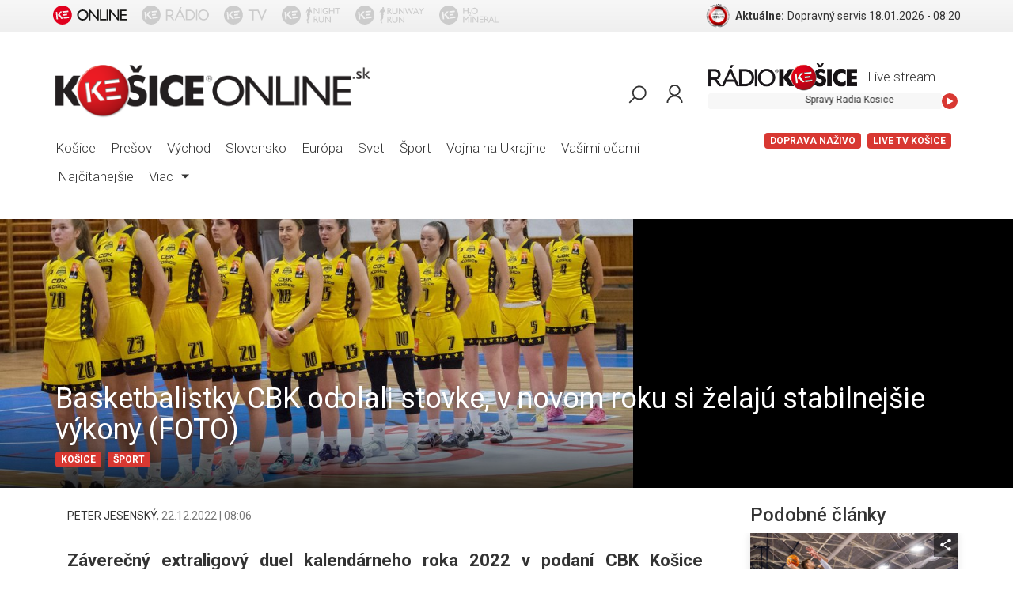

--- FILE ---
content_type: text/html; charset=utf-8
request_url: https://www.kosiceonline.sk/basketbalistky-cbk-odolali-stovke-v-novom-roku-si-zelaju-stabilnejsie-vykony-foto
body_size: 120897
content:
<!DOCTYPE html><html lang="en"><head><meta charset="utf-8"/><meta name="viewport" content="width=device-width,initial-scale=1,shrink-to-fit=no"/><meta name="theme-color" content="#000000"/><meta name="facebook-domain-verification" content="7nlnq6hsmswz8pnje8x1l8kz50wbaz"/><script>window.__REDUX_STATE__={"loading":0,"alert":null,"articles":{"isFetching":false,"byId":{"113314":{"content":{"sectionid":40,"name":"Basketbalistky CBK odolali stovke, v novom roku si želajú stabilnejšie výkony (FOTO)","author":{"id":"56dddf984526ca19d0f783f9","name":"PETER JESENSKÝ","real_name":"TELEVÍZIA KOŠICE"},"url":"basketbalistky-cbk-odolali-stovke-v-novom-roku-si-zelaju-stabilnejsie-vykony-foto","tags":[{"id":"basketbal","title":""},{"id":"cbk","title":""}],"perex":"Záverečný extraligový duel kalendárneho roka 2022 v podaní CBK Košice ponúkol očakávaný priebeh. Nováčik vybehol do súboja s doposiaľ nezdolanými Piešťanskými Čajkami s očividným rešpektom a majster od úvodu dominoval.","modified":"2022-12-23T00:47:47.0+0100","created":"2022-12-22T09:11:29.0+0100","date":"2022-12-22T09:06:19.0+0100","views_total":344,"location":[{"id":"kosice","title":"Košice"}],"widgets":[{"dimensions":{"Y":0,"X":0,"W":1600,"H":1067},"isHidden":false,"description":"Košičanky čelili výškovej i skúsenostnej prevahe","uri":"k/o/s/kosiceonline/6a/3d/6a3dcfb0-ca46-4631-879f-8806c539df6a.jpg","crop":false,"source":"KOŠICE ONLINE","type":"photo","uuid":"6a7b373b-8e04-1464-d037-075aa3d8b976"},{"dimensions":{"Y":214,"X":0,"W":1600,"H":594},"type":"screenimage","uuid":"8be5e227-910b-5220-e371-469902530d55","uri":"k/o/s/kosiceonline/a6/9b/a69bd1ec-4853-415d-92d9-5c0d30e15ad7.jpg"},{"text":"<p style=\"text-align:justify\">Z&aacute;verečn&yacute; extraligov&yacute; duel kalend&aacute;rneho roka 2022 v&nbsp;podan&iacute; CBK Ko&scaron;ice pon&uacute;kol očak&aacute;van&yacute; priebeh. Nov&aacute;čik vybehol do s&uacute;boja s&nbsp;doposiaľ nezdolan&yacute;mi Pie&scaron;ťansk&yacute;mi Čajkami s&nbsp;očividn&yacute;m re&scaron;pektom a&nbsp;majster od &uacute;vodu dominoval. Prv&eacute; body dom&aacute;cich videli div&aacute;ci až za stavu 0:13 a&nbsp;nesk&ocirc;r sa rozdiel v&nbsp;sk&oacute;re neust&aacute;le zvy&scaron;oval. Favorit z&nbsp;k&uacute;peľn&eacute;ho mesta si vypracoval až 59 bodov&yacute; n&aacute;skok a&nbsp;v&nbsp;telocvični v&nbsp;&Scaron;aci napokon uspel presvedčivo 94:35.</p>\n\n<p style=\"text-align:justify\"><em>&bdquo;Do tohto z&aacute;pasu sme i&scaron;li s&nbsp;cieľom nedostať stovku a&nbsp;to sa n&aacute;m podarilo. Zo začiatku na n&aacute;s vybehli agres&iacute;vnou obranou, proti ktorej sme sa presadzovali veľmi ťažko. Potom sa to v&scaron;ak trochu vyrovnalo a&nbsp;v&nbsp;konečnom d&ocirc;sledku sme splnili n&aacute;&scaron; cieľ,&ldquo;</em> skon&scaron;tatovala po z&aacute;pase autorka dev&auml;tn&aacute;stich bodov CBK<strong> Lucia Ka&scaron;peranov&aacute;</strong>. Na dom&aacute;cej strane bola jedinou hr&aacute;čkou, ktor&aacute; sa dok&aacute;zala v&yacute;raznej&scaron;ie presadiť proti kvalitnej obrane Pie&scaron;ťan.</p>\n\n<p style=\"text-align:justify\">Čajky dominovali v&nbsp;&uacute;spe&scaron;nosti streľby i&nbsp;na doskoku, mlad&eacute; Ko&scaron;ičanky im v&scaron;ak v&yacute;razne pomohli aj 28 stratami. Viacer&eacute; z&nbsp;nich boli z&nbsp;kateg&oacute;rie zbytočn&yacute;ch.</p>\n\n<p style=\"text-align:justify\"><em>&bdquo;&Aacute;no, aj tento z&aacute;pas n&aacute;m uk&aacute;zal, že e&scaron;te st&aacute;le rob&iacute;me veľa ch&yacute;b, ktor&eacute; potrebujeme odstr&aacute;niť. Tak&eacute;to z&aacute;pasy n&aacute;m sl&uacute;žia ako pr&iacute;prava a&nbsp;užitočn&aacute; &scaron;kola. Zahrali sme si s&nbsp;chuťou a&nbsp;ver&iacute;m, že po novom roku to bude e&scaron;te lep&scaron;ie,&ldquo;</em> zaželala si najlep&scaron;ia strelkyňa nov&aacute;čika s&uacute;ťaže.</p>\n\n<p style=\"text-align:justify\">Rok 2023 otvoria hr&aacute;čky CBK 7. janu&aacute;ra s&uacute;bojom pod ko&scaron;mi Sl&aacute;vie Bansk&aacute; Bystrica a&nbsp;po n&aacute;slednom rozdelen&iacute; s&uacute;ťaže ich čakaj&uacute; d&ocirc;ležit&eacute; z&aacute;pasy v&nbsp;skupine porazen&yacute;ch.</p>\n\n<p style=\"text-align:justify\"><em>&bdquo;V&nbsp;dolnej skupine bude d&ocirc;ležit&yacute; každ&yacute; z&aacute;pas a&nbsp;na&scaron;im cieľom bude uk&aacute;zať, že na to m&aacute;me. Chceme hrať dobr&yacute; basketbal a&nbsp;vyhr&aacute;vať,</em>&ldquo; načrtla amb&iacute;cie t&iacute;mu s&nbsp;aktu&aacute;lnou bilanciou 2-10<strong> L. Ka&scaron;peranov&aacute;.</strong></p>\n","type":"text","name":"Formátovaný text","uuid":"49c9dfc9-4ae3-bb88-af2b-61867235a9b8"},{"pictures":[{"uri":"k/o/s/kosiceonline/f3/2e/f32eb7bf-48d6-4974-86bf-6d9af8f38a9d.jpg"},{"uri":"k/o/s/kosiceonline/4c/12/4c12450e-11bb-41a3-9b69-3b366cbca7bf.jpg"},{"uri":"k/o/s/kosiceonline/43/ef/43ef520e-120a-403e-95d1-163e38e4c680.jpg"},{"uri":"k/o/s/kosiceonline/7c/54/7c541150-06a5-4596-a9db-eb25c00862b4.jpg"},{"uri":"k/o/s/kosiceonline/99/e4/99e4545a-4c2c-40d6-941a-9b9f60049eca.jpg"},{"uri":"k/o/s/kosiceonline/73/d5/73d5f8c0-4e3a-4676-91cc-124d20855cd0.jpg"},{"uri":"k/o/s/kosiceonline/6e/f1/6ef1000f-026b-40a7-8ff7-b3cf9f6411a2.jpg"},{"uri":"k/o/s/kosiceonline/33/b0/33b095f4-2f84-4a62-a926-8eded2eb019b.jpg"},{"uri":"k/o/s/kosiceonline/2a/43/2a43cbbe-3113-4186-8740-ee15be13882f.jpg"},{"uri":"k/o/s/kosiceonline/0c/65/0c65633d-fa23-409d-b574-e7b27d314d0e.jpg"},{"uri":"k/o/s/kosiceonline/da/57/da578eda-e040-4eda-8261-9811a0a6e081.jpg"},{"uri":"k/o/s/kosiceonline/f5/c2/f5c2643d-1dd9-4609-9cea-edd1d3fd1dd7.jpg"},{"uri":"k/o/s/kosiceonline/c1/49/c14950ba-e30b-4d96-b32d-dab3b729fe8d.jpg"},{"uri":"k/o/s/kosiceonline/a7/f7/a7f7599c-3498-4d26-9ee3-5db4b1f02863.jpg"},{"uri":"k/o/s/kosiceonline/5a/99/5a999fef-7c39-4e6b-91de-f8d44d149892.jpg"},{"uri":"k/o/s/kosiceonline/e4/32/e4328b9e-93ff-4394-9cd5-3cebec53bacd.jpg"},{"uri":"k/o/s/kosiceonline/2f/bb/2fbb5c39-344d-443a-be35-d1a1e5887dd6.jpg"},{"uri":"k/o/s/kosiceonline/64/26/6426f1ac-d94f-4a21-9646-39ea5a2fcd61.jpg"},{"uri":"k/o/s/kosiceonline/d2/a8/d2a8ec32-dbc2-4f7e-9b58-3b7065e7b9bc.jpg"},{"uri":"k/o/s/kosiceonline/18/e0/18e0439c-0353-4e14-94fd-50a6ddaf1371.jpg"},{"uri":"k/o/s/kosiceonline/6a/71/6a71ef97-b516-4495-a502-4faba4e83de0.jpg"},{"uri":"k/o/s/kosiceonline/7f/a8/7fa88065-26f0-4147-a85e-eb1d0a2872ba.jpg"},{"uri":"k/o/s/kosiceonline/cf/a2/cfa2ea90-7b8e-4c95-aae6-1a4ef1e50df1.jpg"},{"uri":"k/o/s/kosiceonline/b9/2b/b92b3d1f-5fa1-4621-9afd-cd2505620502.jpg"},{"uri":"k/o/s/kosiceonline/22/70/2270cbf8-9691-4d8d-b924-305ba79e87a5.jpg"},{"uri":"k/o/s/kosiceonline/5d/ba/5dba168d-65ba-45e9-b29a-86d1b6cd14b3.jpg"},{"uri":"k/o/s/kosiceonline/37/7d/377d05c5-d6e0-47ea-a31a-91ce1d2ccb7a.jpg"},{"uri":"k/o/s/kosiceonline/1e/92/1e927a25-5387-48b2-ab3c-8a806f6bdf7c.jpg"},{"uri":"k/o/s/kosiceonline/ad/58/ad58025d-0af0-4f2e-9841-2a05a633da8e.jpg"},{"uri":"k/o/s/kosiceonline/35/74/357488a0-0c6a-4349-b9a1-3b216e7ab067.jpg"},{"uri":"k/o/s/kosiceonline/28/be/28be07cd-23c6-43a2-a417-942a3cb327e6.jpg"},{"uri":"k/o/s/kosiceonline/3d/d6/3dd6b6a0-8e02-4fa5-ae7a-4e597decece1.jpg"},{"uri":"k/o/s/kosiceonline/12/fc/12fc31a8-1b83-4500-8537-221fe8ab3c5e.jpg"},{"uri":"k/o/s/kosiceonline/5f/d0/5fd0641b-66f8-4662-94f2-7f17f9e06079.jpg"},{"uri":"k/o/s/kosiceonline/a7/48/a7483ad5-b009-4f37-9d90-e0073692b387.jpg"},{"uri":"k/o/s/kosiceonline/8b/59/8b5995be-84e4-4055-bc91-29202feb303f.jpg"},{"uri":"k/o/s/kosiceonline/50/68/5068d6e4-0da8-4dbd-96e4-bbe8117f96e6.jpg"},{"uri":"k/o/s/kosiceonline/da/4d/da4d97e9-2e97-4a04-8861-dd836a005972.jpg"},{"uri":"k/o/s/kosiceonline/bf/ca/bfca4067-5ec2-404b-85ed-2893f8c81d22.jpg"},{"uri":"k/o/s/kosiceonline/0d/f1/0df1c0dd-9037-4d39-824e-ae64299bae69.jpg"},{"uri":"k/o/s/kosiceonline/8d/66/8d669cbb-dcb1-4dfd-8a5e-56c6eec5d595.jpg"},{"uri":"k/o/s/kosiceonline/62/10/6210ed47-79cb-449b-b0a3-8e08a19db365.jpg"},{"uri":"k/o/s/kosiceonline/20/bf/20bf9673-df12-412c-92ce-3c3d9ca64ff9.jpg"},{"uri":"k/o/s/kosiceonline/6a/3d/6a3dcfb0-ca46-4631-879f-8806c539df6a.jpg"},{"uri":"k/o/s/kosiceonline/a6/9b/a69bd1ec-4853-415d-92d9-5c0d30e15ad7.jpg"},{"uri":"k/o/s/kosiceonline/bb/2b/bb2b2151-b368-4a81-939d-c5a89104ca54.jpg"},{"uri":"k/o/s/kosiceonline/8d/e8/8de86af1-41d3-4360-b671-e6b1f709518b.jpg"},{"uri":"k/o/s/kosiceonline/a1/78/a178019c-7612-491c-a235-547ce90a1cfa.jpg"},{"uri":"k/o/s/kosiceonline/6a/a9/6aa9a7f4-8b7b-43cf-9dff-bf404bb7d06a.jpg"},{"uri":"k/o/s/kosiceonline/29/b7/29b7c2c7-bfbe-4d12-b5af-069d561dbd17.jpg"},{"uri":"k/o/s/kosiceonline/b4/1a/b41af919-0383-4dd3-b976-aae072aa767b.jpg"},{"uri":"k/o/s/kosiceonline/b0/98/b09813e1-14c4-4d44-b13b-17a1edb8106c.jpg"},{"uri":"k/o/s/kosiceonline/9f/60/9f60c75f-04e5-45ed-8151-d1849d8f6925.jpg"},{"uri":"k/o/s/kosiceonline/a5/63/a563c7d0-7be9-4d72-a8d3-e99ce06c474d.jpg"}],"type":"photogallery","uuid":""},{"text":"<p style=\"text-align:justify\">Končiaci sa rok bol z&nbsp;pohľadu ťahanovsk&eacute;ho t&iacute;mu poriadne ru&scaron;n&yacute;. Ko&scaron;ičanky hostili turnaj ml&aacute;dežn&iacute;ckej EGBL, na jeseň sa pustili v&nbsp;poz&iacute;cii nov&aacute;čika s&uacute;ťaže do extraligov&yacute;ch bojov.</p>\n\n<p style=\"text-align:justify\"><em>&bdquo;Bola to tak&aacute; horsk&aacute; dr&aacute;ha. Striedali sme lep&scaron;ie v&yacute;kony s&nbsp;hor&scaron;&iacute;mi. D&uacute;fam teda, že to dok&aacute;žeme zastabilizovať a&nbsp;v&nbsp;dolnej &scaron;tvorke bud&uacute;&nbsp; na&scaron;e v&yacute;kony stabilnej&scaron;ie,</em>&ldquo; poznamenala <strong>Lucia.</strong></p>\n\n<p style=\"text-align:justify\">Basketbalov&aacute; lopta v&scaron;ak poputuje počas sviatkov aspoň na p&aacute;r dn&iacute; do k&uacute;ta a&nbsp;&scaron;portovci si užij&uacute; vianočn&eacute; sviatky so v&scaron;etk&yacute;m, čo k&nbsp;tomu patr&iacute;.</p>\n\n<p style=\"text-align:justify\"><em>&bdquo;Obmedzovať sa nebudeme. Rybka, &scaron;al&aacute;tik, kol&aacute;če, v&scaron;etko sladk&eacute;. Te&scaron;&iacute;m sa na to, ako sa stretneme s&nbsp;celou rodinou pod stromčekom a&nbsp;dobre sa najeme. Potom to v&nbsp;tr&eacute;ningoch r&yacute;chlo vybeh&aacute;me,&ldquo; </em>pousmiala sa <strong>Ka&scaron;peranov&aacute; </strong>s&nbsp;dovetkom, že vianočn&eacute; pr&iacute;pravy zatiaľ prebiehaj&uacute; bez jej z&aacute;sahov. &bdquo;<em>Zatiaľ som sa neangažovala nijako, ale určite vypom&ocirc;žem s&nbsp;ochutn&aacute;van&iacute;m kol&aacute;čov a&nbsp;v&scaron;etk&yacute;ch ostatn&yacute;ch dobr&ocirc;t.&ldquo;</em></p>\n\n<p style=\"text-align:justify\"><u>Nik&eacute; Extraliga ženy 2022/23 &ndash; 13. kolo</u></p>\n\n<p style=\"text-align:justify\"><strong>CBK Ko&scaron;ice &ndash; Pie&scaron;ťansk&eacute; Čajky 35:94 (15:52)</strong></p>\n\n<p style=\"text-align:justify\">CBK Ko&scaron;ice: Ka&scaron;peranov&aacute; 19, Lukač&iacute;kov&aacute; a Kri&scaron;tofov&aacute; po 2, Liashenko a Tomajkov&aacute; po 0 (Mr&aacute;zov&aacute; 6, &Scaron;kvarekov&aacute; 4, Sunitrov&aacute; 2, &Scaron;olt&eacute;sov&aacute;, Drim&aacute;kov&aacute; a Zahornack&aacute; po 0), tr&eacute;ner: Vladim&iacute;r Karnay.</p>\n\n<p style=\"text-align:justify\">Pie&scaron;ťansk&eacute; Čajky: Jurčenkov&aacute; 16, Mujovič 14, Marti&scaron;kov&aacute; 11, Andělov&aacute; 10, Mandič 2 (Moravč&iacute;kov&aacute; 13, Kraislov&aacute; a Chovan&iacute;kov&aacute; po 8, Tau&scaron;ov&aacute; 6, Rusiň&aacute;kov&aacute; 4, Valov&aacute; 2), tr&eacute;ner: Peter Jankovič.</p>\n\n<p style=\"text-align:justify\">TH: 2/4 &ndash; 4/9. Trojky: 5/24 &ndash; 10/25. Fauly: 7 &ndash; 11. &Scaron;tvrtiny: 6:29, 9:23, 10:20, 10:22.</p>\n\n<p style=\"text-align:justify\">Rozhodovali: &Scaron;ari&scaron;sk&yacute;, Fanfara, Beg&aacute;ni.</p>\n\n<p style=\"text-align:justify\">&nbsp;</p>\n\n<p style=\"text-align:justify\"><strong>MBK Ružomberok &ndash; YOUNG ANGELS Ko&scaron;ice 68:55 (40:28)</strong></p>\n\n<p style=\"text-align:justify\">MBK Ružomberok: Buknov&aacute; 18, Andělov&aacute; a Urbanov&aacute; po 10, Hadačov&aacute; 9 /14 doskokov/, Havranov&aacute; 2 (Jaro&scaron;ov&aacute; 9, &Scaron;tefančov&aacute; 8, Dovč&iacute;kov&aacute; 2, Uramov&aacute; 0), tr&eacute;ner: Juraj Suja.</p>\n\n<p style=\"text-align:justify\">YOUNG ANGELS Ko&scaron;ice: Kristlov&aacute; /23 doskokov/ a Szmerekov&aacute; po 12, Mikovč&aacute;kov&aacute; 11, Bohu&scaron;ov&aacute; 5, Rod&aacute;kov&aacute; 0 (Dulovičov&aacute; 10, Jakubčekov&aacute; 5, Plavnick&aacute; a Filick&aacute; po 0), tr&eacute;ner: Radko Dvor&scaron;č&aacute;k.</p>\n\n<p style=\"text-align:justify\">TH: 10/14 &ndash; 10/19. Trojky: 6/27 &ndash; 1/9. Fauly: 17 &ndash; 20. &Scaron;tvrtiny: 20:18, 20:10, 8:13, 20:14.</p>\n\n<p style=\"text-align:justify\">Rozhodovali: Zub&aacute;k, Obertov&aacute;, Barto&scaron;.</p>\n\n<p style=\"text-align:justify\"><strong>BAM Poprad &ndash; Sl&aacute;via Bansk&aacute; Bystrica 28:90 (18:44)</strong></p>\n\n<p style=\"text-align:justify\">BAM Poprad: Vy&scaron;ňov&aacute; 8, Drobn&aacute; 5, Paulechov&aacute; 4, Barillov&aacute; 3, Kmetoniov&aacute; 2 (Slivkov&aacute; 3, Lysov&aacute; 2, Lagov&aacute; 1, Rothov&aacute;, H&uacute;skov&aacute;, Kollarov&aacute; a Sagalincov&aacute; po 0), tr&eacute;ner: Milan Veverka.</p>\n\n<p style=\"text-align:justify\">Sl&aacute;via Bansk&aacute; Bystrica: Jan&scaron;tov&aacute; 14 /10 doskokov/, Grigerov&aacute; 13, Mandič a Da Cruz po 6, Van Dalen 3 (Podhradsk&aacute; 15, Koz&aacute;kov&aacute; 8, Hol&iacute;kov&aacute;, Cvoligov&aacute; a Nagyov&aacute; po 6, Strie&scaron;ov&aacute; 5, Koll&aacute;rov&aacute; 2), tr&eacute;nerka: Zuzana Žirkov&aacute;.</p>\n\n<p style=\"text-align:justify\">TH: 12/19 &ndash; 8/9. Trojky: 2/15 &ndash; 12/23. Fauly: 15 &ndash; 23. &Scaron;tvrtiny: 6:26, 12:18, 6:18, 4:28.</p>\n\n<p style=\"text-align:justify\">Rozhodovali: Karni&scaron;, Karnay. Životsk&yacute;.</p>\n","type":"text","name":"Formátovaný text","uuid":"08b97848-0945-9345-3003-0cec3afb3529"}],"_id":113314},"path":[{"_id":80,"name":"Sezónne menu","parent":null,"show":true,"url":"sezona","perex":null,"uniqid":"seasonmenu","redirecturl":null,"contentspace":"kosiceonline","order":4,"uniqid_key":"kosiceonline:seasonmenu"},{"_id":40,"name":"Šport","parent":80,"show":true,"url":"sport","perex":null,"redirecturl":null,"contentspace":"kosiceonline","order":3}]}},"byUrl":{"basketbalistky-cbk-odolali-stovke-v-novom-roku-si-zelaju-stabilnejsie-vykony-foto":113314},"httpStatus":null},"footerStaticText":{"isFetching":false,"data":{"content":{"contentspace":"kosiceonline","locked":false,"created":"2017-03-21T08:29:21.0+0100","url":null,"static_content":"text-v-pate-stranky","author":{"id":null,"name":null},"modified":"2017-04-17T00:56:11.0+0200","id":26,"published":false,"widgets":[{"text":"<p style=\"text-align:center\"><span style=\"color:#808080\"><span style=\"font-size:14px\">V&scaron;etky pr&aacute;va vyhraden&eacute;. Publikovanie alebo ďal&scaron;ie &scaron;&iacute;renie spr&aacute;v, fotografi&iacute; a d&aacute;t je bez predch&aacute;dzaj&uacute;ceho p&iacute;somn&eacute;ho s&uacute;hlasu poru&scaron;en&iacute;m autorsk&eacute;ho z&aacute;kona.</span></span></p>\n","type":"text","name":"Formátovaný text","uuid":"a75c43f1-4f5e-7d6b-0dbb-92bf0d9084ac"}],"stickers":[],"slug":"none"},"static_content":{"contentspace":"kosiceonline","userId":"58ae9e6d4526ca71f00f96d9","name":"Text v päte stránky","contentdescr":26,"cid":"text-v-pate-stranky"}},"receivedAt":"2026-01-18T07:30:00.456Z","httpStatus":null},"contentItems":{"isFetching":false,"byUrl":{"basketbalistky-cbk-odolali-stovke-v-novom-roku-si-zelaju-stabilnejsie-vykony-foto":{"url":"basketbalistky-cbk-odolali-stovke-v-novom-roku-si-zelaju-stabilnejsie-vykony-foto","expanded_object":{"sectionid":40,"name":"Basketbalistky CBK odolali stovke, v novom roku si želajú stabilnejšie výkony (FOTO)","author":{"id":"56dddf984526ca19d0f783f9","name":"PETER JESENSKÝ","real_name":"TELEVÍZIA KOŠICE"},"url":"basketbalistky-cbk-odolali-stovke-v-novom-roku-si-zelaju-stabilnejsie-vykony-foto","tags":[{"id":"basketbal","title":""},{"id":"cbk","title":""}],"perex":"Záverečný extraligový duel kalendárneho roka 2022 v podaní CBK Košice ponúkol očakávaný priebeh. Nováčik vybehol do súboja s doposiaľ nezdolanými Piešťanskými Čajkami s očividným rešpektom a majster od úvodu dominoval.","modified":"2022-12-23T00:47:47.0+0100","created":"2022-12-22T09:11:29.0+0100","date":"2022-12-22T09:06:19.0+0100","views_total":344,"location":[{"id":"kosice","title":"Košice"}],"widgets":[{"dimensions":{"Y":0,"X":0,"W":1600,"H":1067},"isHidden":false,"description":"Košičanky čelili výškovej i skúsenostnej prevahe","uri":"k/o/s/kosiceonline/6a/3d/6a3dcfb0-ca46-4631-879f-8806c539df6a.jpg","crop":false,"source":"KOŠICE ONLINE","type":"photo","uuid":"6a7b373b-8e04-1464-d037-075aa3d8b976"},{"dimensions":{"Y":214,"X":0,"W":1600,"H":594},"type":"screenimage","uuid":"8be5e227-910b-5220-e371-469902530d55","uri":"k/o/s/kosiceonline/a6/9b/a69bd1ec-4853-415d-92d9-5c0d30e15ad7.jpg"},{"text":"<p style=\"text-align:justify\">Z&aacute;verečn&yacute; extraligov&yacute; duel kalend&aacute;rneho roka 2022 v&nbsp;podan&iacute; CBK Ko&scaron;ice pon&uacute;kol očak&aacute;van&yacute; priebeh. Nov&aacute;čik vybehol do s&uacute;boja s&nbsp;doposiaľ nezdolan&yacute;mi Pie&scaron;ťansk&yacute;mi Čajkami s&nbsp;očividn&yacute;m re&scaron;pektom a&nbsp;majster od &uacute;vodu dominoval. Prv&eacute; body dom&aacute;cich videli div&aacute;ci až za stavu 0:13 a&nbsp;nesk&ocirc;r sa rozdiel v&nbsp;sk&oacute;re neust&aacute;le zvy&scaron;oval. Favorit z&nbsp;k&uacute;peľn&eacute;ho mesta si vypracoval až 59 bodov&yacute; n&aacute;skok a&nbsp;v&nbsp;telocvični v&nbsp;&Scaron;aci napokon uspel presvedčivo 94:35.</p>\n\n<p style=\"text-align:justify\"><em>&bdquo;Do tohto z&aacute;pasu sme i&scaron;li s&nbsp;cieľom nedostať stovku a&nbsp;to sa n&aacute;m podarilo. Zo začiatku na n&aacute;s vybehli agres&iacute;vnou obranou, proti ktorej sme sa presadzovali veľmi ťažko. Potom sa to v&scaron;ak trochu vyrovnalo a&nbsp;v&nbsp;konečnom d&ocirc;sledku sme splnili n&aacute;&scaron; cieľ,&ldquo;</em> skon&scaron;tatovala po z&aacute;pase autorka dev&auml;tn&aacute;stich bodov CBK<strong> Lucia Ka&scaron;peranov&aacute;</strong>. Na dom&aacute;cej strane bola jedinou hr&aacute;čkou, ktor&aacute; sa dok&aacute;zala v&yacute;raznej&scaron;ie presadiť proti kvalitnej obrane Pie&scaron;ťan.</p>\n\n<p style=\"text-align:justify\">Čajky dominovali v&nbsp;&uacute;spe&scaron;nosti streľby i&nbsp;na doskoku, mlad&eacute; Ko&scaron;ičanky im v&scaron;ak v&yacute;razne pomohli aj 28 stratami. Viacer&eacute; z&nbsp;nich boli z&nbsp;kateg&oacute;rie zbytočn&yacute;ch.</p>\n\n<p style=\"text-align:justify\"><em>&bdquo;&Aacute;no, aj tento z&aacute;pas n&aacute;m uk&aacute;zal, že e&scaron;te st&aacute;le rob&iacute;me veľa ch&yacute;b, ktor&eacute; potrebujeme odstr&aacute;niť. Tak&eacute;to z&aacute;pasy n&aacute;m sl&uacute;žia ako pr&iacute;prava a&nbsp;užitočn&aacute; &scaron;kola. Zahrali sme si s&nbsp;chuťou a&nbsp;ver&iacute;m, že po novom roku to bude e&scaron;te lep&scaron;ie,&ldquo;</em> zaželala si najlep&scaron;ia strelkyňa nov&aacute;čika s&uacute;ťaže.</p>\n\n<p style=\"text-align:justify\">Rok 2023 otvoria hr&aacute;čky CBK 7. janu&aacute;ra s&uacute;bojom pod ko&scaron;mi Sl&aacute;vie Bansk&aacute; Bystrica a&nbsp;po n&aacute;slednom rozdelen&iacute; s&uacute;ťaže ich čakaj&uacute; d&ocirc;ležit&eacute; z&aacute;pasy v&nbsp;skupine porazen&yacute;ch.</p>\n\n<p style=\"text-align:justify\"><em>&bdquo;V&nbsp;dolnej skupine bude d&ocirc;ležit&yacute; každ&yacute; z&aacute;pas a&nbsp;na&scaron;im cieľom bude uk&aacute;zať, že na to m&aacute;me. Chceme hrať dobr&yacute; basketbal a&nbsp;vyhr&aacute;vať,</em>&ldquo; načrtla amb&iacute;cie t&iacute;mu s&nbsp;aktu&aacute;lnou bilanciou 2-10<strong> L. Ka&scaron;peranov&aacute;.</strong></p>\n","type":"text","name":"Formátovaný text","uuid":"49c9dfc9-4ae3-bb88-af2b-61867235a9b8"},{"pictures":[{"uri":"k/o/s/kosiceonline/f3/2e/f32eb7bf-48d6-4974-86bf-6d9af8f38a9d.jpg"},{"uri":"k/o/s/kosiceonline/4c/12/4c12450e-11bb-41a3-9b69-3b366cbca7bf.jpg"},{"uri":"k/o/s/kosiceonline/43/ef/43ef520e-120a-403e-95d1-163e38e4c680.jpg"},{"uri":"k/o/s/kosiceonline/7c/54/7c541150-06a5-4596-a9db-eb25c00862b4.jpg"},{"uri":"k/o/s/kosiceonline/99/e4/99e4545a-4c2c-40d6-941a-9b9f60049eca.jpg"},{"uri":"k/o/s/kosiceonline/73/d5/73d5f8c0-4e3a-4676-91cc-124d20855cd0.jpg"},{"uri":"k/o/s/kosiceonline/6e/f1/6ef1000f-026b-40a7-8ff7-b3cf9f6411a2.jpg"},{"uri":"k/o/s/kosiceonline/33/b0/33b095f4-2f84-4a62-a926-8eded2eb019b.jpg"},{"uri":"k/o/s/kosiceonline/2a/43/2a43cbbe-3113-4186-8740-ee15be13882f.jpg"},{"uri":"k/o/s/kosiceonline/0c/65/0c65633d-fa23-409d-b574-e7b27d314d0e.jpg"},{"uri":"k/o/s/kosiceonline/da/57/da578eda-e040-4eda-8261-9811a0a6e081.jpg"},{"uri":"k/o/s/kosiceonline/f5/c2/f5c2643d-1dd9-4609-9cea-edd1d3fd1dd7.jpg"},{"uri":"k/o/s/kosiceonline/c1/49/c14950ba-e30b-4d96-b32d-dab3b729fe8d.jpg"},{"uri":"k/o/s/kosiceonline/a7/f7/a7f7599c-3498-4d26-9ee3-5db4b1f02863.jpg"},{"uri":"k/o/s/kosiceonline/5a/99/5a999fef-7c39-4e6b-91de-f8d44d149892.jpg"},{"uri":"k/o/s/kosiceonline/e4/32/e4328b9e-93ff-4394-9cd5-3cebec53bacd.jpg"},{"uri":"k/o/s/kosiceonline/2f/bb/2fbb5c39-344d-443a-be35-d1a1e5887dd6.jpg"},{"uri":"k/o/s/kosiceonline/64/26/6426f1ac-d94f-4a21-9646-39ea5a2fcd61.jpg"},{"uri":"k/o/s/kosiceonline/d2/a8/d2a8ec32-dbc2-4f7e-9b58-3b7065e7b9bc.jpg"},{"uri":"k/o/s/kosiceonline/18/e0/18e0439c-0353-4e14-94fd-50a6ddaf1371.jpg"},{"uri":"k/o/s/kosiceonline/6a/71/6a71ef97-b516-4495-a502-4faba4e83de0.jpg"},{"uri":"k/o/s/kosiceonline/7f/a8/7fa88065-26f0-4147-a85e-eb1d0a2872ba.jpg"},{"uri":"k/o/s/kosiceonline/cf/a2/cfa2ea90-7b8e-4c95-aae6-1a4ef1e50df1.jpg"},{"uri":"k/o/s/kosiceonline/b9/2b/b92b3d1f-5fa1-4621-9afd-cd2505620502.jpg"},{"uri":"k/o/s/kosiceonline/22/70/2270cbf8-9691-4d8d-b924-305ba79e87a5.jpg"},{"uri":"k/o/s/kosiceonline/5d/ba/5dba168d-65ba-45e9-b29a-86d1b6cd14b3.jpg"},{"uri":"k/o/s/kosiceonline/37/7d/377d05c5-d6e0-47ea-a31a-91ce1d2ccb7a.jpg"},{"uri":"k/o/s/kosiceonline/1e/92/1e927a25-5387-48b2-ab3c-8a806f6bdf7c.jpg"},{"uri":"k/o/s/kosiceonline/ad/58/ad58025d-0af0-4f2e-9841-2a05a633da8e.jpg"},{"uri":"k/o/s/kosiceonline/35/74/357488a0-0c6a-4349-b9a1-3b216e7ab067.jpg"},{"uri":"k/o/s/kosiceonline/28/be/28be07cd-23c6-43a2-a417-942a3cb327e6.jpg"},{"uri":"k/o/s/kosiceonline/3d/d6/3dd6b6a0-8e02-4fa5-ae7a-4e597decece1.jpg"},{"uri":"k/o/s/kosiceonline/12/fc/12fc31a8-1b83-4500-8537-221fe8ab3c5e.jpg"},{"uri":"k/o/s/kosiceonline/5f/d0/5fd0641b-66f8-4662-94f2-7f17f9e06079.jpg"},{"uri":"k/o/s/kosiceonline/a7/48/a7483ad5-b009-4f37-9d90-e0073692b387.jpg"},{"uri":"k/o/s/kosiceonline/8b/59/8b5995be-84e4-4055-bc91-29202feb303f.jpg"},{"uri":"k/o/s/kosiceonline/50/68/5068d6e4-0da8-4dbd-96e4-bbe8117f96e6.jpg"},{"uri":"k/o/s/kosiceonline/da/4d/da4d97e9-2e97-4a04-8861-dd836a005972.jpg"},{"uri":"k/o/s/kosiceonline/bf/ca/bfca4067-5ec2-404b-85ed-2893f8c81d22.jpg"},{"uri":"k/o/s/kosiceonline/0d/f1/0df1c0dd-9037-4d39-824e-ae64299bae69.jpg"},{"uri":"k/o/s/kosiceonline/8d/66/8d669cbb-dcb1-4dfd-8a5e-56c6eec5d595.jpg"},{"uri":"k/o/s/kosiceonline/62/10/6210ed47-79cb-449b-b0a3-8e08a19db365.jpg"},{"uri":"k/o/s/kosiceonline/20/bf/20bf9673-df12-412c-92ce-3c3d9ca64ff9.jpg"},{"uri":"k/o/s/kosiceonline/6a/3d/6a3dcfb0-ca46-4631-879f-8806c539df6a.jpg"},{"uri":"k/o/s/kosiceonline/a6/9b/a69bd1ec-4853-415d-92d9-5c0d30e15ad7.jpg"},{"uri":"k/o/s/kosiceonline/bb/2b/bb2b2151-b368-4a81-939d-c5a89104ca54.jpg"},{"uri":"k/o/s/kosiceonline/8d/e8/8de86af1-41d3-4360-b671-e6b1f709518b.jpg"},{"uri":"k/o/s/kosiceonline/a1/78/a178019c-7612-491c-a235-547ce90a1cfa.jpg"},{"uri":"k/o/s/kosiceonline/6a/a9/6aa9a7f4-8b7b-43cf-9dff-bf404bb7d06a.jpg"},{"uri":"k/o/s/kosiceonline/29/b7/29b7c2c7-bfbe-4d12-b5af-069d561dbd17.jpg"},{"uri":"k/o/s/kosiceonline/b4/1a/b41af919-0383-4dd3-b976-aae072aa767b.jpg"},{"uri":"k/o/s/kosiceonline/b0/98/b09813e1-14c4-4d44-b13b-17a1edb8106c.jpg"},{"uri":"k/o/s/kosiceonline/9f/60/9f60c75f-04e5-45ed-8151-d1849d8f6925.jpg"},{"uri":"k/o/s/kosiceonline/a5/63/a563c7d0-7be9-4d72-a8d3-e99ce06c474d.jpg"}],"type":"photogallery","uuid":""},{"text":"<p style=\"text-align:justify\">Končiaci sa rok bol z&nbsp;pohľadu ťahanovsk&eacute;ho t&iacute;mu poriadne ru&scaron;n&yacute;. Ko&scaron;ičanky hostili turnaj ml&aacute;dežn&iacute;ckej EGBL, na jeseň sa pustili v&nbsp;poz&iacute;cii nov&aacute;čika s&uacute;ťaže do extraligov&yacute;ch bojov.</p>\n\n<p style=\"text-align:justify\"><em>&bdquo;Bola to tak&aacute; horsk&aacute; dr&aacute;ha. Striedali sme lep&scaron;ie v&yacute;kony s&nbsp;hor&scaron;&iacute;mi. D&uacute;fam teda, že to dok&aacute;žeme zastabilizovať a&nbsp;v&nbsp;dolnej &scaron;tvorke bud&uacute;&nbsp; na&scaron;e v&yacute;kony stabilnej&scaron;ie,</em>&ldquo; poznamenala <strong>Lucia.</strong></p>\n\n<p style=\"text-align:justify\">Basketbalov&aacute; lopta v&scaron;ak poputuje počas sviatkov aspoň na p&aacute;r dn&iacute; do k&uacute;ta a&nbsp;&scaron;portovci si užij&uacute; vianočn&eacute; sviatky so v&scaron;etk&yacute;m, čo k&nbsp;tomu patr&iacute;.</p>\n\n<p style=\"text-align:justify\"><em>&bdquo;Obmedzovať sa nebudeme. Rybka, &scaron;al&aacute;tik, kol&aacute;če, v&scaron;etko sladk&eacute;. Te&scaron;&iacute;m sa na to, ako sa stretneme s&nbsp;celou rodinou pod stromčekom a&nbsp;dobre sa najeme. Potom to v&nbsp;tr&eacute;ningoch r&yacute;chlo vybeh&aacute;me,&ldquo; </em>pousmiala sa <strong>Ka&scaron;peranov&aacute; </strong>s&nbsp;dovetkom, že vianočn&eacute; pr&iacute;pravy zatiaľ prebiehaj&uacute; bez jej z&aacute;sahov. &bdquo;<em>Zatiaľ som sa neangažovala nijako, ale určite vypom&ocirc;žem s&nbsp;ochutn&aacute;van&iacute;m kol&aacute;čov a&nbsp;v&scaron;etk&yacute;ch ostatn&yacute;ch dobr&ocirc;t.&ldquo;</em></p>\n\n<p style=\"text-align:justify\"><u>Nik&eacute; Extraliga ženy 2022/23 &ndash; 13. kolo</u></p>\n\n<p style=\"text-align:justify\"><strong>CBK Ko&scaron;ice &ndash; Pie&scaron;ťansk&eacute; Čajky 35:94 (15:52)</strong></p>\n\n<p style=\"text-align:justify\">CBK Ko&scaron;ice: Ka&scaron;peranov&aacute; 19, Lukač&iacute;kov&aacute; a Kri&scaron;tofov&aacute; po 2, Liashenko a Tomajkov&aacute; po 0 (Mr&aacute;zov&aacute; 6, &Scaron;kvarekov&aacute; 4, Sunitrov&aacute; 2, &Scaron;olt&eacute;sov&aacute;, Drim&aacute;kov&aacute; a Zahornack&aacute; po 0), tr&eacute;ner: Vladim&iacute;r Karnay.</p>\n\n<p style=\"text-align:justify\">Pie&scaron;ťansk&eacute; Čajky: Jurčenkov&aacute; 16, Mujovič 14, Marti&scaron;kov&aacute; 11, Andělov&aacute; 10, Mandič 2 (Moravč&iacute;kov&aacute; 13, Kraislov&aacute; a Chovan&iacute;kov&aacute; po 8, Tau&scaron;ov&aacute; 6, Rusiň&aacute;kov&aacute; 4, Valov&aacute; 2), tr&eacute;ner: Peter Jankovič.</p>\n\n<p style=\"text-align:justify\">TH: 2/4 &ndash; 4/9. Trojky: 5/24 &ndash; 10/25. Fauly: 7 &ndash; 11. &Scaron;tvrtiny: 6:29, 9:23, 10:20, 10:22.</p>\n\n<p style=\"text-align:justify\">Rozhodovali: &Scaron;ari&scaron;sk&yacute;, Fanfara, Beg&aacute;ni.</p>\n\n<p style=\"text-align:justify\">&nbsp;</p>\n\n<p style=\"text-align:justify\"><strong>MBK Ružomberok &ndash; YOUNG ANGELS Ko&scaron;ice 68:55 (40:28)</strong></p>\n\n<p style=\"text-align:justify\">MBK Ružomberok: Buknov&aacute; 18, Andělov&aacute; a Urbanov&aacute; po 10, Hadačov&aacute; 9 /14 doskokov/, Havranov&aacute; 2 (Jaro&scaron;ov&aacute; 9, &Scaron;tefančov&aacute; 8, Dovč&iacute;kov&aacute; 2, Uramov&aacute; 0), tr&eacute;ner: Juraj Suja.</p>\n\n<p style=\"text-align:justify\">YOUNG ANGELS Ko&scaron;ice: Kristlov&aacute; /23 doskokov/ a Szmerekov&aacute; po 12, Mikovč&aacute;kov&aacute; 11, Bohu&scaron;ov&aacute; 5, Rod&aacute;kov&aacute; 0 (Dulovičov&aacute; 10, Jakubčekov&aacute; 5, Plavnick&aacute; a Filick&aacute; po 0), tr&eacute;ner: Radko Dvor&scaron;č&aacute;k.</p>\n\n<p style=\"text-align:justify\">TH: 10/14 &ndash; 10/19. Trojky: 6/27 &ndash; 1/9. Fauly: 17 &ndash; 20. &Scaron;tvrtiny: 20:18, 20:10, 8:13, 20:14.</p>\n\n<p style=\"text-align:justify\">Rozhodovali: Zub&aacute;k, Obertov&aacute;, Barto&scaron;.</p>\n\n<p style=\"text-align:justify\"><strong>BAM Poprad &ndash; Sl&aacute;via Bansk&aacute; Bystrica 28:90 (18:44)</strong></p>\n\n<p style=\"text-align:justify\">BAM Poprad: Vy&scaron;ňov&aacute; 8, Drobn&aacute; 5, Paulechov&aacute; 4, Barillov&aacute; 3, Kmetoniov&aacute; 2 (Slivkov&aacute; 3, Lysov&aacute; 2, Lagov&aacute; 1, Rothov&aacute;, H&uacute;skov&aacute;, Kollarov&aacute; a Sagalincov&aacute; po 0), tr&eacute;ner: Milan Veverka.</p>\n\n<p style=\"text-align:justify\">Sl&aacute;via Bansk&aacute; Bystrica: Jan&scaron;tov&aacute; 14 /10 doskokov/, Grigerov&aacute; 13, Mandič a Da Cruz po 6, Van Dalen 3 (Podhradsk&aacute; 15, Koz&aacute;kov&aacute; 8, Hol&iacute;kov&aacute;, Cvoligov&aacute; a Nagyov&aacute; po 6, Strie&scaron;ov&aacute; 5, Koll&aacute;rov&aacute; 2), tr&eacute;nerka: Zuzana Žirkov&aacute;.</p>\n\n<p style=\"text-align:justify\">TH: 12/19 &ndash; 8/9. Trojky: 2/15 &ndash; 12/23. Fauly: 15 &ndash; 23. &Scaron;tvrtiny: 6:26, 12:18, 6:18, 4:28.</p>\n\n<p style=\"text-align:justify\">Rozhodovali: Karni&scaron;, Karnay. Životsk&yacute;.</p>\n","type":"text","name":"Formátovaný text","uuid":"08b97848-0945-9345-3003-0cec3afb3529"}],"_id":113314},"urltype":"article","cspace":"kosiceonline","object_id":113314}}},"sections":{"isFetching":false,"byId":{},"byUrl":{}},"feeds":{"isFetching":false,"byId":{"696c81b5bdf4ba73eefda754":{"category":null,"picture":"https://data.tvkosice.sk/static/dsfeed.jpg","_id":"696c81b5bdf4ba73eefda754","author":null,"url":"https://www.radiokosice.sk/dopravny-servis-18-01-2026-08-20#article-content","title":"Dopravný servis 18.01.2026 - 08:20","tags":["region:KE"],"perex":null,"push_notification":false,"location":null,"content_datetime":"2026-01-18T08:20:58.0+0100","content_id":188317,"segment":"Dopravný servis Rádia Košice"},"696c818cbdf4ba73eefda35e":{"category":null,"picture":"https://data.tvkosice.sk/static/dsfeed.jpg","_id":"696c818cbdf4ba73eefda35e","author":null,"url":"https://www.radiokosice.sk/dopravny-servis-ba-18-01-2026-08-20#article-content","title":"Dopravný servis BA 18.01.2026 - 08:20","tags":["region:BA"],"perex":null,"push_notification":false,"location":null,"content_datetime":"2026-01-18T08:20:10.0+0100","content_id":188316,"segment":"Dopravný servis Rádia Košice"},"696bac09bdf4ba73eeeaaabc":{"category":"Infomix","picture":"https://data.tvkosice.sk/images/cm/feed/r/a/d/radiokosice/b1/20/b120ae62-9d6d-4eb6-85fd-8998ac0e5788.jpg","_id":"696bac09bdf4ba73eeeaaabc","author":"RÁDIO KOŠICE","url":"https://www.radiokosice.sk/dara-rolins-vydala-skladbu-s-dcerou-lolou#article-content","title":"Dara Rolins vydala skladbu s dcérou Lolou","tags":["Infomix"],"perex":"Skladba nesie odkaz o slobode rozhodovania a autenticite","push_notification":false,"location":null,"content_datetime":"2026-01-18T08:05:41.0+0100","content_id":188306,"segment":"radiokosice"},"696c7ea0bdf4ba73eefd6820":{"category":"Spravodajstvo","picture":"https://data.tvkosice.sk/images/cm/feed/k/o/s/kosiceonline/14/b9/14b9bde2-f8e7-416d-9519-78a05ccf81ff.jpg","_id":"696c7ea0bdf4ba73eefd6820","author":"KOŚICE ONLINE ","url":"https://www.kosiceonline.sk/na-dargovskom-priesmyku-si-kosicky-kraj-pripomina-jeho-81-vyrocie-oslobodenia#article-content","title":"Košický kraj si pripomína 81. výročie oslobodenia v Dargovskom priesmyku","tags":["vychod","Spravodajstvo"],"perex":"Verejnosť si počas pietnej spomienky bude môcť prezrieť expozíciu Dargov v Sieni bojovej slávy.","push_notification":false,"location":[{"id":"vychod","title":"Východ"}],"content_datetime":"2026-01-18T07:41:19.0+0100","content_id":188315,"segment":"kosiceonline"},"696c7b9bbdf4ba73eefd2975":{"category":null,"picture":"https://data.tvkosice.sk/static/dsfeed.jpg","_id":"696c7b9bbdf4ba73eefd2975","author":null,"url":"https://www.radiokosice.sk/dopravny-servis-ba-18-01-2026-07-40#article-content","title":"Dopravný servis BA 18.01.2026 - 07:40","tags":["region:BA"],"perex":null,"push_notification":false,"location":null,"content_datetime":"2026-01-18T07:40:46.0+0100","content_id":188312,"segment":"Dopravný servis Rádia Košice"},"696c7bbabdf4ba73eefd2b8a":{"category":null,"picture":"https://data.tvkosice.sk/static/dsfeed.jpg","_id":"696c7bbabdf4ba73eefd2b8a","author":null,"url":"https://www.radiokosice.sk/dopravny-servis-18-01-2026-07-40#article-content","title":"Dopravný servis 18.01.2026 - 07:40","tags":["region:KE"],"perex":null,"push_notification":false,"location":null,"content_datetime":"2026-01-18T07:40:26.0+0100","content_id":188313,"segment":"Dopravný servis Rádia Košice"},"696c7c4bbdf4ba73eefd36f7":{"category":"Šport","picture":"https://data.tvkosice.sk/images/cm/feed/k/o/s/kosiceonline/06/44/0644913a-b869-4fdb-9cff-5e8a5764bde5.jpg","_id":"696c7c4bbdf4ba73eefd36f7","author":"KOŠICE ONLINE","url":"https://www.kosiceonline.sk/slafkovsky-s-jubilejnym-60-golom-a-150-bodom-na-lade-ottawy#article-content","title":"Slafkovský s jubilejným 60. gólom a 150. bodom na ľade Ottawy","tags":["svet","Šport"],"perex":"Juraj Slafkovský strelil v noci na nedeľu v zámorskej NHL dva góly a prispel tak k výhre Montrealu Canadiens, ktorí triumfovali na ľade Ottawy 6:5 po predĺžení. Okrem neho bol v akcii ešte Martin Fehérváry, jeho Washington nestačil na Floridu 2:5.","push_notification":false,"location":[{"id":"svet","title":"Svet"}],"content_datetime":"2026-01-18T07:21:26.0+0100","content_id":188314,"segment":"kosiceonline"},"696b9c0cbdf4ba73eee97d5c":{"category":null,"picture":"https://data.tvkosice.sk/static/dsfeed.jpg","_id":"696b9c0cbdf4ba73eee97d5c","author":null,"url":"https://www.radiokosice.sk/dopravny-servis-ba-18-01-2026-07-20#article-content","title":"Dopravný servis BA 18.01.2026 - 07:20","tags":["region:BA"],"perex":null,"push_notification":false,"location":null,"content_datetime":"2026-01-18T07:20:56.0+0100","content_id":188305,"segment":"Dopravný servis Rádia Košice"},"696b9bdebdf4ba73eee9796d":{"category":null,"picture":"https://data.tvkosice.sk/static/dsfeed.jpg","_id":"696b9bdebdf4ba73eee9796d","author":null,"url":"https://www.radiokosice.sk/dopravny-servis-18-01-2026-07-20#article-content","title":"Dopravný servis 18.01.2026 - 07:20","tags":["region:KE"],"perex":null,"push_notification":false,"location":null,"content_datetime":"2026-01-18T07:20:10.0+0100","content_id":188304,"segment":"Dopravný servis Rádia Košice"},"696be794bdf4ba73eeefcb93":{"category":"Šport","picture":"https://data.tvkosice.sk/images/cm/feed/k/o/s/kosiceonline/5c/18/5c18d69a-f77d-4787-829b-e3597f52cfdc.jpg","_id":"696be794bdf4ba73eeefcb93","author":"KOŠICE ONLINE","url":"https://www.kosiceonline.sk/wolves-uspeli-prvykrat-pod-kosmi-supera-cenny-triumf-cbk#article-content","title":"Wolves uspeli prvýkrát pod košmi súpera, cenný triumf CBK","tags":["Šport","kosice"],"perex":"Nováčik basketbalovej Tipos SBL Košice Wolves vybojoval druhý triumf za sebou. V Handlovej triumfoval 71:66 a získal tak vôbec prvé víťazstvo pod košmi súpera.","push_notification":false,"location":[{"id":"kosice","title":"Košice"}],"content_datetime":"2026-01-17T20:44:39.0+0100","content_id":188310,"segment":"kosiceonline"}},"httpStatus":null},"authorArticles":{"isFetching":false,"data":{"articles":[],"author":{"name":null,"picture":null},"nextOffset":0,"total":0}},"footermenu":{"isFetching":false,"data":{"sections":[{"_id":57,"name":"Titulka","parent":20,"show":true,"url":null,"perex":null,"redirecturl":"/","contentspace":"kosiceonline","order":1},{"_id":58,"name":"O portáli","parent":20,"show":true,"url":"o-portali","sectiondescr":152,"perex":null,"redirecturl":null,"contentspace":"kosiceonline","order":2},{"_id":59,"name":"Podmienky používania","parent":20,"show":true,"url":"podmienky-pouzivania","sectiondescr":943,"perex":null,"redirecturl":null,"contentspace":"kosiceonline","order":3},{"_id":60,"name":"Ochrana osobných údajov","parent":20,"show":true,"url":null,"perex":null,"redirecturl":null,"contentspace":"kosiceonline","order":4},{"_id":61,"name":"Kontakt","parent":20,"show":true,"url":null,"sectiondescr":155,"perex":"Prevádzkovateľ portálu:\nMARK MEDIA, s.r.o.\nFloriánska 17, 040 01 Košice\nSlovenská republika\n\nTelefón:\n+421 55 729 59 60\n\ne-mail:\ninfo@kosiceonline.sk\n","redirecturl":null,"contentspace":"kosiceonline","order":5},{"_id":120,"name":"Kariéra","parent":20,"show":true,"url":"kariera","sectiondescr":52104,"perex":null,"redirecturl":null,"contentspace":"kosiceonline","sections":[],"order":6}]},"receivedAt":"2026-01-18T07:30:00.456Z","httpStatus":null},"categories":{"isFetching":false,"data":{"sections":[{"_id":74,"name":"ĽudsKE","parent":19,"show":true,"url":null,"perex":null,"redirecturl":null,"contentspace":"kosiceonline","order":null},{"_id":98,"name":"HistoricKE","parent":19,"show":true,"url":null,"perex":null,"redirecturl":null,"contentspace":"kosiceonline","order":-2},{"_id":123,"name":"TuristicKE","parent":19,"show":true,"url":"turisticke","perex":null,"redirecturl":null,"contentspace":"kosiceonline","order":-1},{"_id":39,"name":"Spravodajstvo","parent":19,"show":true,"url":"spravodajstvo","perex":null,"redirecturl":null,"contentspace":"kosiceonline","order":2},{"_id":41,"name":"Kultúra","parent":19,"show":true,"url":"kultura","perex":null,"redirecturl":null,"contentspace":"kosiceonline","order":4},{"_id":42,"name":"Zaujímavosti","parent":19,"show":true,"url":"zaujimavosti","perex":null,"redirecturl":null,"contentspace":"kosiceonline","order":5},{"_id":73,"name":"Letom svetom","parent":19,"show":true,"url":null,"perex":null,"redirecturl":null,"contentspace":"kosiceonline","order":7},{"_id":91,"name":"História","parent":19,"show":true,"url":null,"perex":null,"redirecturl":null,"contentspace":"kosiceonline","order":8},{"_id":121,"name":"Koronavírus","parent":19,"show":true,"url":"koronavirus","perex":null,"redirecturl":null,"contentspace":"kosiceonline","order":9},{"_id":82,"name":"PR INFO","parent":19,"show":true,"url":null,"perex":null,"redirecturl":null,"contentspace":"kosiceonline","order":100},{"_id":149,"name":"Art Film","parent":19,"show":true,"url":"artfilm2024","perex":null,"redirecturl":null,"contentspace":"kosiceonline","sections":[],"order":184},{"_id":97,"name":"Archív","parent":19,"show":true,"url":"archiv","perex":null,"redirecturl":null,"contentspace":"kosiceonline","order":201}]},"receivedAt":"2026-01-18T07:30:00.456Z","httpStatus":null},"seasonmenu":{"isFetching":false,"data":{"sections":[{"_id":40,"name":"Šport","parent":80,"show":true,"url":"sport","perex":null,"redirecturl":null,"contentspace":"kosiceonline","order":3},{"_id":140,"name":"Vojna na Ukrajine","parent":80,"show":true,"url":null,"perex":null,"redirecturl":null,"contentspace":"kosiceonline","order":6},{"_id":62,"name":"Vašimi očami","parent":80,"show":true,"url":"vasimi-ocami","perex":null,"uniqid":"vasimi-ocami","redirecturl":null,"contentspace":"kosiceonline","order":7,"uniqid_key":"kosiceonline:vasimi-ocami"}]},"receivedAt":"2026-01-18T07:30:00.456Z","httpStatus":null},"homeVasimiOcamiArticles":{"isFetching":false,"data":{"nextOffset":null,"articles":[]},"receivedAt":null},"homeCategories":{"data":{"sections":[]}},"locationCategories":{"data":{"sections":[]}},"homeTopArticles":{"isFetching":false,"data":{"nextOffset":null,"articles":[]},"receivedAt":null},"locationSmartTags":{"isFetching":false,"data":{"values":[{"id":"kosice","title":"Košice"},{"id":"presov","title":"Prešov"},{"id":"vychod","title":"Východ"},{"id":"slovensko","title":"Slovensko"},{"id":"europa","title":"Európa"},{"id":"svet","title":"Svet"}],"id":"location","title":"Lokalita"},"receivedAt":"2026-01-18T07:30:00.456Z","httpStatus":null},"homeLocationArticles":{"data":{"values":[]}},"playlist":{"isFetching":false,"data":{"items":[{"datetime":"2026-01-18T08:29:29.0+0100","thumbnail":"https://data.tvkosice.sk/static/default-news.png","title":"Spravy Radia Kosice"},{"datetime":"2026-01-18T08:25:49.0+0100","youtube":{"thumbnail":"https://i.ytimg.com/vi/kPBzTxZQG5Q/hqdefault.jpg","embedcode_template":"<iframe width=\"{width}\" height=\"{height}\" src=\"https://www.youtube.com/embed/kPBzTxZQG5Q\" frameborder=\"0\" allowfullscreen></iframe>","url":"https://www.youtube.com/watch?v=kPBzTxZQG5Q","embedurl":"https://www.youtube.com/embed/kPBzTxZQG5Q","videoid":"kPBzTxZQG5Q","embedcode":"<iframe width=\"560\" height=\"315\" src=\"https://www.youtube.com/embed/kPBzTxZQG5Q\" frameborder=\"0\" allowfullscreen></iframe>"},"thumbnail":"https://i.ytimg.com/vi/kPBzTxZQG5Q/hqdefault.jpg","title":"3 Doors Down - Here Without You"},{"datetime":"2026-01-18T08:21:52.0+0100","title":"FIL BO RIVA x Roosevelt - Lost in Life (Roosevelt RMX)"},{"datetime":"2026-01-18T08:21:05.0+0100","thumbnail":"https://data.tvkosice.sk/static/default-doprava.png","title":"Dopravny servis Radia Kosice 055 729 59 59"},{"datetime":"2026-01-18T08:17:33.0+0100","youtube":{"thumbnail":"https://i.ytimg.com/vi/V8CQjV8vXJE/hqdefault.jpg","embedcode_template":"<iframe width=\"{width}\" height=\"{height}\" src=\"https://www.youtube.com/embed/V8CQjV8vXJE\" frameborder=\"0\" allowfullscreen></iframe>","url":"https://www.youtube.com/watch?v=V8CQjV8vXJE","embedurl":"https://www.youtube.com/embed/V8CQjV8vXJE","videoid":"V8CQjV8vXJE","embedcode":"<iframe width=\"560\" height=\"315\" src=\"https://www.youtube.com/embed/V8CQjV8vXJE\" frameborder=\"0\" allowfullscreen></iframe>"},"thumbnail":"https://i.ytimg.com/vi/V8CQjV8vXJE/hqdefault.jpg","title":"Celeste Buckingham - Run Run Run"},{"datetime":"2026-01-18T08:14:12.0+0100","youtube":{"thumbnail":"https://i.ytimg.com/vi/97v9Z9qMI-4/hqdefault.jpg","embedcode_template":"<iframe width=\"{width}\" height=\"{height}\" src=\"https://www.youtube.com/embed/97v9Z9qMI-4\" frameborder=\"0\" allowfullscreen></iframe>","url":"https://www.youtube.com/watch?v=97v9Z9qMI-4","embedurl":"https://www.youtube.com/embed/97v9Z9qMI-4","videoid":"97v9Z9qMI-4","embedcode":"<iframe width=\"560\" height=\"315\" src=\"https://www.youtube.com/embed/97v9Z9qMI-4\" frameborder=\"0\" allowfullscreen></iframe>"},"thumbnail":"https://i.ytimg.com/vi/97v9Z9qMI-4/hqdefault.jpg","title":"The Wanted - Walks Like Rihanna"},{"datetime":"2026-01-18T08:11:27.0+0100","thumbnail":"https://data.tvkosice.sk/static/default-terc.png","title":"Reklama v Radiu Kosice - reklama@radiokosice.sk"},{"datetime":"2026-01-18T08:08:00.0+0100","title":"Bruno Mars - I Just Might"},{"datetime":"2026-01-18T08:02:52.0+0100","title":"France Gall - Ella elle l'a"},{"datetime":"2026-01-18T08:00:15.0+0100","thumbnail":"https://data.tvkosice.sk/static/default-news.png","title":"Spravy Radia Kosice"},{"datetime":"2026-01-18T07:55:28.0+0100","youtube":{"thumbnail":"https://i.ytimg.com/vi/Z9aiBlIpyKU/hqdefault.jpg","embedcode_template":"<iframe width=\"{width}\" height=\"{height}\" src=\"https://www.youtube.com/embed/Z9aiBlIpyKU\" frameborder=\"0\" allowfullscreen></iframe>","url":"https://www.youtube.com/watch?v=Z9aiBlIpyKU","embedurl":"https://www.youtube.com/embed/Z9aiBlIpyKU","videoid":"Z9aiBlIpyKU","embedcode":"<iframe width=\"560\" height=\"315\" src=\"https://www.youtube.com/embed/Z9aiBlIpyKU\" frameborder=\"0\" allowfullscreen></iframe>"},"thumbnail":"https://i.ytimg.com/vi/Z9aiBlIpyKU/hqdefault.jpg","title":"Seal - Kiss from a Rose"},{"datetime":"2026-01-18T07:51:41.0+0100","youtube":{"thumbnail":"https://i.ytimg.com/vi/z7-z4Dz5ZU4/hqdefault.jpg","embedcode_template":"<iframe width=\"{width}\" height=\"{height}\" src=\"https://www.youtube.com/embed/z7-z4Dz5ZU4\" frameborder=\"0\" allowfullscreen></iframe>","url":"https://www.youtube.com/watch?v=z7-z4Dz5ZU4","embedurl":"https://www.youtube.com/embed/z7-z4Dz5ZU4","videoid":"z7-z4Dz5ZU4","embedcode":"<iframe width=\"560\" height=\"315\" src=\"https://www.youtube.com/embed/z7-z4Dz5ZU4\" frameborder=\"0\" allowfullscreen></iframe>"},"thumbnail":"https://i.ytimg.com/vi/z7-z4Dz5ZU4/hqdefault.jpg","title":"Status Quo - Whatever You Want"},{"datetime":"2026-01-18T07:48:58.0+0100","thumbnail":"https://data.tvkosice.sk/static/default-terc.png","title":"Pre reklamu v Radiu Kosice volajte 055 729 59 60"},{"datetime":"2026-01-18T07:45:40.0+0100","youtube":{"thumbnail":"https://i.ytimg.com/vi/1heFHnGB8zw/hqdefault.jpg","embedcode_template":"<iframe width=\"{width}\" height=\"{height}\" src=\"https://www.youtube.com/embed/1heFHnGB8zw\" frameborder=\"0\" allowfullscreen></iframe>","url":"https://www.youtube.com/watch?v=1heFHnGB8zw","embedurl":"https://www.youtube.com/embed/1heFHnGB8zw","videoid":"1heFHnGB8zw","embedcode":"<iframe width=\"560\" height=\"315\" src=\"https://www.youtube.com/embed/1heFHnGB8zw\" frameborder=\"0\" allowfullscreen></iframe>"},"thumbnail":"https://i.ytimg.com/vi/1heFHnGB8zw/hqdefault.jpg","title":"Sydney Youngblood - If I Only Could"},{"datetime":"2026-01-18T07:41:38.0+0100","youtube":{"thumbnail":"https://i.ytimg.com/vi/ydXl-Hd49tw/hqdefault.jpg","embedcode_template":"<iframe width=\"{width}\" height=\"{height}\" src=\"https://www.youtube.com/embed/ydXl-Hd49tw\" frameborder=\"0\" allowfullscreen></iframe>","url":"https://www.youtube.com/watch?v=ydXl-Hd49tw","embedurl":"https://www.youtube.com/embed/ydXl-Hd49tw","videoid":"ydXl-Hd49tw","embedcode":"<iframe width=\"560\" height=\"315\" src=\"https://www.youtube.com/embed/ydXl-Hd49tw\" frameborder=\"0\" allowfullscreen></iframe>"},"thumbnail":"https://i.ytimg.com/vi/ydXl-Hd49tw/hqdefault.jpg","title":"Outline - Na dotyk dlane"},{"datetime":"2026-01-18T07:40:50.0+0100","thumbnail":"https://data.tvkosice.sk/static/default-doprava.png","title":"Dopravny servis Radia Kosice 055 729 59 59"},{"datetime":"2026-01-18T07:37:41.0+0100","title":"Tyla - CHANEL"},{"datetime":"2026-01-18T07:34:03.0+0100","title":"Dani Slovak - Strawberry Sunset"},{"datetime":"2026-01-18T07:30:10.0+0100","youtube":{"thumbnail":"https://i.ytimg.com/vi/qrO4YZeyl0I/hqdefault.jpg","embedcode_template":"<iframe width=\"{width}\" height=\"{height}\" src=\"https://www.youtube.com/embed/qrO4YZeyl0I\" frameborder=\"0\" allowfullscreen></iframe>","url":"https://www.youtube.com/watch?v=qrO4YZeyl0I","embedurl":"https://www.youtube.com/embed/qrO4YZeyl0I","videoid":"qrO4YZeyl0I","embedcode":"<iframe width=\"560\" height=\"315\" src=\"https://www.youtube.com/embed/qrO4YZeyl0I\" frameborder=\"0\" allowfullscreen></iframe>"},"thumbnail":"https://i.ytimg.com/vi/qrO4YZeyl0I/hqdefault.jpg","title":"Lady Gaga - Bad Romance"},{"datetime":"2026-01-18T07:29:02.0+0100","thumbnail":"https://data.tvkosice.sk/static/default-news.png","title":"Spravy Radia Kosice"},{"datetime":"2026-01-18T07:24:54.0+0100","youtube":{"thumbnail":"https://i.ytimg.com/vi/wsdy_rct6uo/hqdefault.jpg","embedcode_template":"<iframe width=\"{width}\" height=\"{height}\" src=\"https://www.youtube.com/embed/wsdy_rct6uo\" frameborder=\"0\" allowfullscreen></iframe>","url":"https://www.youtube.com/watch?v=wsdy_rct6uo","embedurl":"https://www.youtube.com/embed/wsdy_rct6uo","videoid":"wsdy_rct6uo","embedcode":"<iframe width=\"560\" height=\"315\" src=\"https://www.youtube.com/embed/wsdy_rct6uo\" frameborder=\"0\" allowfullscreen></iframe>"},"thumbnail":"https://i.ytimg.com/vi/wsdy_rct6uo/hqdefault.jpg","title":"Spin Doctors - Two Princes"},{"datetime":"2026-01-18T07:20:18.0+0100","youtube":{"thumbnail":"https://i.ytimg.com/vi/RILtZi1kcj0/hqdefault.jpg","embedcode_template":"<iframe width=\"{width}\" height=\"{height}\" src=\"https://www.youtube.com/embed/RILtZi1kcj0\" frameborder=\"0\" allowfullscreen></iframe>","url":"https://www.youtube.com/watch?v=RILtZi1kcj0","embedurl":"https://www.youtube.com/embed/RILtZi1kcj0","videoid":"RILtZi1kcj0","embedcode":"<iframe width=\"560\" height=\"315\" src=\"https://www.youtube.com/embed/RILtZi1kcj0\" frameborder=\"0\" allowfullscreen></iframe>"},"thumbnail":"https://i.ytimg.com/vi/RILtZi1kcj0/hqdefault.jpg","title":"Whitesnake - Is This Love"},{"datetime":"2026-01-18T07:19:28.0+0100","thumbnail":"https://data.tvkosice.sk/static/default-doprava.png","title":"Dopravny servis Radia Kosice 055 729 59 59"},{"datetime":"2026-01-18T07:16:26.0+0100","title":"Joe Jonas - Heart By Heart"},{"datetime":"2026-01-18T07:13:07.0+0100","title":"Jess Glynne & Jax Jones - One Touch"},{"datetime":"2026-01-18T07:10:21.0+0100","thumbnail":"https://data.tvkosice.sk/static/default-terc.png","title":"Reklama v Radiu Kosice - reklama@radiokosice.sk"},{"datetime":"2026-01-18T07:07:38.0+0100","title":"Adrian SHEVCO Sevc - Sculpture"},{"datetime":"2026-01-18T07:02:37.0+0100","title":"Soul System - It's Gonna Be a Lovely Day"},{"datetime":"2026-01-18T06:59:54.0+0100","thumbnail":"https://data.tvkosice.sk/static/default-news.png","title":"Spravy Radia Kosice"},{"datetime":"2026-01-18T06:56:04.0+0100","title":"Eros Ramazzotti - Parla con me"},{"datetime":"2026-01-18T06:50:55.0+0100","youtube":{"thumbnail":"https://i.ytimg.com/vi/q7Te8602xZ8/hqdefault.jpg","embedcode_template":"<iframe width=\"{width}\" height=\"{height}\" src=\"https://www.youtube.com/embed/q7Te8602xZ8\" frameborder=\"0\" allowfullscreen></iframe>","url":"https://www.youtube.com/watch?v=q7Te8602xZ8","embedurl":"https://www.youtube.com/embed/q7Te8602xZ8","videoid":"q7Te8602xZ8","embedcode":"<iframe width=\"560\" height=\"315\" src=\"https://www.youtube.com/embed/q7Te8602xZ8\" frameborder=\"0\" allowfullscreen></iframe>"},"thumbnail":"https://i.ytimg.com/vi/q7Te8602xZ8/hqdefault.jpg","title":"Pretty Mainds - Please Don't Leave Me"},{"datetime":"2026-01-18T06:48:24.0+0100","thumbnail":"https://data.tvkosice.sk/static/default-terc.png","title":"Pre reklamu v Radiu Kosice volajte 055 729 59 60"},{"datetime":"2026-01-18T06:45:26.0+0100","title":"Peter Juhas - Nikomu ta nedam"},{"datetime":"2026-01-18T06:41:25.0+0100","youtube":{"thumbnail":"https://i.ytimg.com/vi/6zHb5uS1v4k/hqdefault.jpg","embedcode_template":"<iframe width=\"{width}\" height=\"{height}\" src=\"https://www.youtube.com/embed/6zHb5uS1v4k\" frameborder=\"0\" allowfullscreen></iframe>","url":"https://www.youtube.com/watch?v=6zHb5uS1v4k","embedurl":"https://www.youtube.com/embed/6zHb5uS1v4k","videoid":"6zHb5uS1v4k","embedcode":"<iframe width=\"560\" height=\"315\" src=\"https://www.youtube.com/embed/6zHb5uS1v4k\" frameborder=\"0\" allowfullscreen></iframe>"},"thumbnail":"https://i.ytimg.com/vi/6zHb5uS1v4k/hqdefault.jpg","title":"Eagles - Love Will Keep Us Alive"},{"datetime":"2026-01-18T06:36:51.0+0100","youtube":{"thumbnail":"https://i.ytimg.com/vi/ZDb0mALYlIM/hqdefault.jpg","embedcode_template":"<iframe width=\"{width}\" height=\"{height}\" src=\"https://www.youtube.com/embed/ZDb0mALYlIM\" frameborder=\"0\" allowfullscreen></iframe>","url":"https://www.youtube.com/watch?v=ZDb0mALYlIM","embedurl":"https://www.youtube.com/embed/ZDb0mALYlIM","videoid":"ZDb0mALYlIM","embedcode":"<iframe width=\"560\" height=\"315\" src=\"https://www.youtube.com/embed/ZDb0mALYlIM\" frameborder=\"0\" allowfullscreen></iframe>"},"thumbnail":"https://i.ytimg.com/vi/ZDb0mALYlIM/hqdefault.jpg","title":"Tina - Staci tak malo"},{"datetime":"2026-01-18T06:33:26.0+0100","youtube":{"thumbnail":"https://i.ytimg.com/vi/X2BYmmTI04I/hqdefault.jpg","embedcode_template":"<iframe width=\"{width}\" height=\"{height}\" src=\"https://www.youtube.com/embed/X2BYmmTI04I\" frameborder=\"0\" allowfullscreen></iframe>","url":"https://www.youtube.com/watch?v=X2BYmmTI04I","embedurl":"https://www.youtube.com/embed/X2BYmmTI04I","videoid":"X2BYmmTI04I","embedcode":"<iframe width=\"560\" height=\"315\" src=\"https://www.youtube.com/embed/X2BYmmTI04I\" frameborder=\"0\" allowfullscreen></iframe>"},"thumbnail":"https://i.ytimg.com/vi/X2BYmmTI04I/hqdefault.jpg","title":"5 Seconds of Summer - She Looks So Perfect"},{"datetime":"2026-01-18T06:30:52.0+0100","title":"Benson Boone - Sorry I'm Here for Someone Else"},{"datetime":"2026-01-18T06:27:33.0+0100","title":"Yearsbelow - The Night"},{"datetime":"2026-01-18T06:23:57.0+0100","youtube":{"thumbnail":"https://i.ytimg.com/vi/olPRKGfdi80/hqdefault.jpg","embedcode_template":"<iframe width=\"{width}\" height=\"{height}\" src=\"https://www.youtube.com/embed/olPRKGfdi80\" frameborder=\"0\" allowfullscreen></iframe>","url":"https://www.youtube.com/watch?v=olPRKGfdi80","embedurl":"https://www.youtube.com/embed/olPRKGfdi80","videoid":"olPRKGfdi80","embedcode":"<iframe width=\"560\" height=\"315\" src=\"https://www.youtube.com/embed/olPRKGfdi80\" frameborder=\"0\" allowfullscreen></iframe>"},"thumbnail":"https://i.ytimg.com/vi/olPRKGfdi80/hqdefault.jpg","title":"Shakira - Pure Intuition"},{"datetime":"2026-01-18T06:21:17.0+0100","title":"Calvin Harris x Rag'n'Bone Man - Lovers in a Past Life"},{"datetime":"2026-01-18T06:17:45.0+0100","title":"Janais ft BuranoWski - Rieky"},{"datetime":"2026-01-18T06:14:52.0+0100","title":"Toad The Wet Sprocket - Walk on the Ocean"},{"datetime":"2026-01-18T06:10:42.0+0100","youtube":{"thumbnail":"https://i.ytimg.com/vi/nSKUXqJ5l1k/hqdefault.jpg","embedcode_template":"<iframe width=\"{width}\" height=\"{height}\" src=\"https://www.youtube.com/embed/nSKUXqJ5l1k\" frameborder=\"0\" allowfullscreen></iframe>","url":"https://www.youtube.com/watch?v=nSKUXqJ5l1k","embedurl":"https://www.youtube.com/embed/nSKUXqJ5l1k","videoid":"nSKUXqJ5l1k","embedcode":"<iframe width=\"560\" height=\"315\" src=\"https://www.youtube.com/embed/nSKUXqJ5l1k\" frameborder=\"0\" allowfullscreen></iframe>"},"thumbnail":"https://i.ytimg.com/vi/nSKUXqJ5l1k/hqdefault.jpg","title":"Usher ft Juicy J - I Don't Mind"},{"datetime":"2026-01-18T06:07:22.0+0100","title":"BANKET Richard Muller ft Dara Rolins - 24 7"},{"datetime":"2026-01-18T06:04:09.0+0100","title":"Ariana Grande - twilight zone"},{"datetime":"2026-01-18T06:00:14.0+0100","youtube":{"thumbnail":"https://i.ytimg.com/vi/SwYN7mTi6HM/hqdefault.jpg","embedcode_template":"<iframe width=\"{width}\" height=\"{height}\" src=\"https://www.youtube.com/embed/SwYN7mTi6HM\" frameborder=\"0\" allowfullscreen></iframe>","url":"https://www.youtube.com/watch?v=SwYN7mTi6HM","embedurl":"https://www.youtube.com/embed/SwYN7mTi6HM","videoid":"SwYN7mTi6HM","embedcode":"<iframe width=\"560\" height=\"315\" src=\"https://www.youtube.com/embed/SwYN7mTi6HM\" frameborder=\"0\" allowfullscreen></iframe>"},"thumbnail":"https://i.ytimg.com/vi/SwYN7mTi6HM/hqdefault.jpg","title":"Van Halen - Jump"},{"datetime":"2026-01-18T05:54:33.0+0100","youtube":{"thumbnail":"https://i.ytimg.com/vi/301w_flI0oI/hqdefault.jpg","embedcode_template":"<iframe width=\"{width}\" height=\"{height}\" src=\"https://www.youtube.com/embed/301w_flI0oI\" frameborder=\"0\" allowfullscreen></iframe>","url":"https://www.youtube.com/watch?v=301w_flI0oI","embedurl":"https://www.youtube.com/embed/301w_flI0oI","videoid":"301w_flI0oI","embedcode":"<iframe width=\"560\" height=\"315\" src=\"https://www.youtube.com/embed/301w_flI0oI\" frameborder=\"0\" allowfullscreen></iframe>"},"thumbnail":"https://i.ytimg.com/vi/301w_flI0oI/hqdefault.jpg","title":"Guns N' Roses - Knockin' on Heaven's Door"},{"datetime":"2026-01-18T05:51:44.0+0100","youtube":{"thumbnail":"https://i.ytimg.com/vi/vAEwLvxHVVk/hqdefault.jpg","embedcode_template":"<iframe width=\"{width}\" height=\"{height}\" src=\"https://www.youtube.com/embed/vAEwLvxHVVk\" frameborder=\"0\" allowfullscreen></iframe>","url":"https://www.youtube.com/watch?v=vAEwLvxHVVk","embedurl":"https://www.youtube.com/embed/vAEwLvxHVVk","videoid":"vAEwLvxHVVk","embedcode":"<iframe width=\"560\" height=\"315\" src=\"https://www.youtube.com/embed/vAEwLvxHVVk\" frameborder=\"0\" allowfullscreen></iframe>"},"thumbnail":"https://i.ytimg.com/vi/vAEwLvxHVVk/hqdefault.jpg","title":"Robin Schulz ft Ilsey - Headlights"},{"datetime":"2026-01-18T05:48:20.0+0100","youtube":{"thumbnail":"https://i.ytimg.com/vi/w3PoTnkLfxE/hqdefault.jpg","embedcode_template":"<iframe width=\"{width}\" height=\"{height}\" src=\"https://www.youtube.com/embed/w3PoTnkLfxE\" frameborder=\"0\" allowfullscreen></iframe>","url":"https://www.youtube.com/watch?v=w3PoTnkLfxE","embedurl":"https://www.youtube.com/embed/w3PoTnkLfxE","videoid":"w3PoTnkLfxE","embedcode":"<iframe width=\"560\" height=\"315\" src=\"https://www.youtube.com/embed/w3PoTnkLfxE\" frameborder=\"0\" allowfullscreen></iframe>"},"thumbnail":"https://i.ytimg.com/vi/w3PoTnkLfxE/hqdefault.jpg","title":"Ashford & Simpson - Solid"},{"datetime":"2026-01-18T05:44:25.0+0100","youtube":{"thumbnail":"https://i.ytimg.com/vi/VxRJqWLHeIU/hqdefault.jpg","embedcode_template":"<iframe width=\"{width}\" height=\"{height}\" src=\"https://www.youtube.com/embed/VxRJqWLHeIU\" frameborder=\"0\" allowfullscreen></iframe>","url":"https://www.youtube.com/watch?v=VxRJqWLHeIU","embedurl":"https://www.youtube.com/embed/VxRJqWLHeIU","videoid":"VxRJqWLHeIU","embedcode":"<iframe width=\"560\" height=\"315\" src=\"https://www.youtube.com/embed/VxRJqWLHeIU\" frameborder=\"0\" allowfullscreen></iframe>"},"thumbnail":"https://i.ytimg.com/vi/VxRJqWLHeIU/hqdefault.jpg","title":"Elan - Nie sme zli"},{"datetime":"2026-01-18T05:40:32.0+0100","title":"sombr - 12 to 12"},{"datetime":"2026-01-18T05:36:42.0+0100","title":"Everything but the Girl - Missing (Acoustic)"},{"datetime":"2026-01-18T05:33:07.0+0100","youtube":{"thumbnail":"https://i.ytimg.com/vi/oxf9gf9kHXA/hqdefault.jpg","embedcode_template":"<iframe width=\"{width}\" height=\"{height}\" src=\"https://www.youtube.com/embed/oxf9gf9kHXA\" frameborder=\"0\" allowfullscreen></iframe>","url":"https://www.youtube.com/watch?v=oxf9gf9kHXA","embedurl":"https://www.youtube.com/embed/oxf9gf9kHXA","videoid":"oxf9gf9kHXA","embedcode":"<iframe width=\"560\" height=\"315\" src=\"https://www.youtube.com/embed/oxf9gf9kHXA\" frameborder=\"0\" allowfullscreen></iframe>"},"thumbnail":"https://i.ytimg.com/vi/oxf9gf9kHXA/hqdefault.jpg","title":"Lightning Seeds - Lucky You"}]},"receivedAt":"2026-01-18T07:30:00.457Z","httpStatus":null},"sectionDetail":{"bySectionAndLocationId":{}},"articleDetail":{"byArticleId":{}},"mostRead":{"isFetching":false,"interval":{}},"homeTvKosiceArticle":{"isFetching":false,"data":[]},"homeRadioKosiceArticle":{"isFetching":false,"data":[]},"weatherCredit":{"data":null},"loggedUser":{"user":null,"unreadArticles":null},"calendar":{"locations":[],"events":{"isFetching":false,"byKey":{}}},"calendarStaticText":{"isFetching":false,"data":{"content":null,"static_content":null},"receivedAt":null},"calendarStaticTextAdd":{"isFetching":false,"data":{"content":null,"static_content":null},"receivedAt":null},"siteBanners":{"data":{}},"locationArticles":{"byLocationId":{}},"election":{"slovakia":{"data":{},"isFetching":false},"region":{"data":{},"isFetching":false},"staticData":{"data":{},"isFetching":false},"district":{"data":{},"isFetching":false},"kosice":{"data":{},"isFetching":false}},"routing":{"locationBeforeTransitions":null}}</script><title data-react-helmet="true">Basketbalistky CBK odolali stovke, v novom roku si želajú stabilnejšie výkony (FOTO) | Košice Online</title><meta data-react-helmet="true" property="og:title" content="Basketbalistky CBK odolali stovke, v novom roku si želajú stabilnejšie výkony (FOTO)"/><meta data-react-helmet="true" property="og:type" content="article"/><meta data-react-helmet="true" property="og:url" content="https://www.kosiceonline.sk/basketbalistky-cbk-odolali-stovke-v-novom-roku-si-zelaju-stabilnejsie-vykony-foto"/><meta data-react-helmet="true" property="og:image" content="https://data.tvkosice.sk/images/cm/1000x0xresize/k/o/s/kosiceonline/6a/3d/6a3dcfb0-ca46-4631-879f-8806c539df6a.jpg"/><meta data-react-helmet="true" property="og:description" content="Záverečný extraligový duel kalendárneho roka 2022 v podaní CBK Košice ponúkol očakávaný priebeh. Nováčik vybehol do súboja s doposiaľ nezdolanými Piešťanskými Čajkami s očividným rešpektom a majster od úvodu dominoval."/><link rel="manifest" href="/manifest.json"/><link rel="shortcut icon" href="/favicon.ico"/><link href="/static/css/main.271cca33.css" rel="stylesheet"></head><body><noscript>You need to enable JavaScript to run this app.</noscript><div id="root"><div data-reactroot=""><div class="loader-wrapper"><div class="loader loader-inactive"><div class="bar" style="width:0%"></div></div></div><div id="header-panel"><div class="container flex-row inner"><div class="icons-container flex-row "><a href="https://www.kosiceonline.sk" target=""><span name="kosiceonline" class="header-panel-icon"><svg xmlns="http://www.w3.org/2000/svg" width="93.869" height="24" viewBox="0 0 93.869 24" class="icon header-panel-icon"><g id="Group_30" data-name="Group 30" transform="translate(-64.7 -64.064)"><g id="Group_28" data-name="Group 28" transform="translate(95.477 69.146)"><path id="Path_46" data-name="Path 46" d="M207.908,94.56a6.5,6.5,0,0,1,.545-2.6,6.818,6.818,0,0,1,1.55-2.23,7.138,7.138,0,0,1,2.316-1.5,7.25,7.25,0,0,1,2.718-.517,7.376,7.376,0,0,1,2.761.521,6.837,6.837,0,0,1,4.4,6.454,6.591,6.591,0,0,1-.541,2.627,6.731,6.731,0,0,1-1.536,2.215,7.218,7.218,0,0,1-2.33,1.507,7.375,7.375,0,0,1-2.751.512,7.246,7.246,0,0,1-2.732-.526,7.047,7.047,0,0,1-2.3-1.493,6.767,6.767,0,0,1-2.1-4.966Zm2.038.067a5.069,5.069,0,0,0,.383,1.952,5,5,0,0,0,1.1,1.646,4.824,4.824,0,0,0,1.641,1.105,5.267,5.267,0,0,0,3.943.009,4.917,4.917,0,0,0,1.65-1.115,5.055,5.055,0,0,0,1.493-3.6,4.965,4.965,0,0,0-.383-1.938,5.261,5.261,0,0,0-1.129-1.67A4.926,4.926,0,0,0,217,89.9a5.038,5.038,0,0,0-1.962-.388,4.926,4.926,0,0,0-1.928.392,5.38,5.38,0,0,0-1.68,1.12,4.775,4.775,0,0,0-1.1,1.636A5.163,5.163,0,0,0,209.946,94.627Z" transform="translate(-207.908 -87.709)" fill="#161615"></path><path id="Path_47" data-name="Path 47" d="M277.931,102.075V88.688H279.6l8.813,10.392V88.688h1.9v13.387h-1.7l-8.785-10.4v10.4Z" transform="translate(-262.882 -88.478)" fill="#161615"></path><path id="Path_48" data-name="Path 48" d="M342.746,102.075V88.688h1.895v11.665h6.373v1.722Z" transform="translate(-313.768 -88.478)" fill="#161615"></path><path id="Path_49" data-name="Path 49" d="M382.4,102.075V88.688h1.914v13.387Z" transform="translate(-344.902 -88.478)" fill="#161615"></path><path id="Path_50" data-name="Path 50" d="M398.55,102.075V88.688h1.665l8.813,10.392V88.688h1.9v13.387h-1.7l-8.784-10.4v10.4Z" transform="translate(-357.579 -88.478)" fill="#161615"></path><path id="Path_51" data-name="Path 51" d="M463.1,102.075V88.688h8.048v1.7h-6.153v4.057h5.981v1.732h-5.981v4.172h6.354v1.722Z" transform="translate(-408.254 -88.478)" fill="#161615"></path></g><g id="Group_29" data-name="Group 29" transform="translate(64.7 64.064)"><path id="Path_52" data-name="Path 52" d="M76.7,64.064a12,12,0,1,0,12,12A12,12,0,0,0,76.7,64.064Zm7.484,6.46.2,1.819L77.47,73.1l-.2-1.819ZM69.225,81.687l-1.034-9.4,1.827-.2,1.034,9.4Zm6.023-.663-3.069-4.13-.849,1.081-.267-2.427,2.861-3.9,2.553-.281L73.34,75.424l4.364,5.33Zm2.438-5.947,4.795-.527.2,1.819-4.795.527Zm.617,5.611-.2-1.819,6.914-.761.2,1.819Z" transform="translate(-64.7 -64.064)" fill="#e1001e" fill-rule="evenodd"></path></g></g></svg></span></a><a href="https://www.radiokosice.sk" target="_blank" rel="noopener noreferrer"><span name="radiokosiceInactive" class="header-panel-icon"><svg version="1.1" id="Layer_1" xmlns="http://www.w3.org/2000/svg" x="0px" y="0px" viewBox="0 0 85.2 24" class="icon header-panel-icon" style="enable-background:new 0 0 85.2 24"><g id="Group_33" transform="translate(-64.7 -219.932)"><g id="Group_31" transform="translate(95.531 222.011)"><path id="Path_53" style="fill-rule:evenodd;clip-rule:evenodd;fill:#ccc" d="M5.5,12.6l-0.2-0.2c-0.6-0.8-0.7-0.9-1.8-0.9H1.7v4.1l0,0v1H0V3.2h5.1c1.1,0,2.2,0.4,3.1,1.1 C9.1,5,9.5,6.1,9.5,7.2l0,0l0,0l0,0c0,0.3,0,0.6-0.1,0.9C9.4,8.4,9.3,8.6,9.2,8.9c-0.5,1.1-1.5,2-2.7,2.2l3.9,5.2l0.1,0.2H8.5l0,0 L5.5,12.6L5.5,12.6z M47.5,16.7L47.5,16.7c-1.9,0-3.6-0.7-4.9-2.1c-1.2-1.3-1.9-3-1.9-4.8l0,0l0,0l0,0c0-0.7,0.1-1.5,0.3-2.2 c0.1-0.3,0.2-0.7,0.4-1c0.8-1.7,2.2-2.9,4-3.4l0,0c0.1,0,0.2-0.1,0.3-0.1l0,0c0.1,0,0.2,0,0.3-0.1C46.5,3,47,3,47.5,3l0,0 c0.5,0,1,0,1.5,0.2C51.8,3.7,54,6,54.3,8.9l0,0v0l0,0c0,0.1,0,0.1,0,0.1s0,0.1,0,0.1l0,0c0,0.2,0,0.4,0,0.7l0,0 c0,1.8-0.7,3.5-1.9,4.8C51.1,16,49.4,16.8,47.5,16.7L47.5,16.7L47.5,16.7z M47.5,4.5L47.5,4.5c-1.4,0-2.7,0.5-3.6,1.5 c-0.9,1-1.4,2.4-1.4,3.7l0,0c0,1.4,0.5,2.7,1.4,3.8c0.9,1,2.3,1.6,3.6,1.6l0,0c1.4,0,2.7-0.5,3.6-1.5c0.9-1,1.4-2.4,1.4-3.7l0,0 l0,0l0,0c0-1.4-0.5-2.7-1.4-3.8C50.2,5.1,48.9,4.5,47.5,4.5L47.5,4.5L47.5,4.5z M38,16.4V3.2h1.7v13.3H38l0,0l0,0V16.4L38,16.4z M29.7,16.5h-4.7v-4.4l0,0V3.2h4.7c0.5,0,1,0,1.5,0.1c0.5,0.1,0.9,0.2,1.4,0.4c2.2,0.8,3.8,2.8,4.1,5.2v0l0,0c0,0.1,0,0.1,0,0.1 s0,0.1,0,0.1c0,0.2,0,0.4,0,0.7l0,0c0,1.8-0.7,3.5-2,4.8C33.4,15.9,31.6,16.6,29.7,16.5L29.7,16.5L29.7,16.5z M29.7,4.8h-3v10.2h3 c1.4,0,2.8-0.5,3.9-1.5c0.9-1,1.5-2.3,1.4-3.6l0,0l0,0l0,0c0-1.4-0.5-2.7-1.4-3.6C32.6,5.3,31.2,4.7,29.7,4.8L29.7,4.8L29.7,4.8z M24.4,16.5h-1.6l0-0.1l-1.6-3.4h-7l-1.6,3.4l0,0.1h-1.8l0.1-0.2l6-13.2l0-0.1H17l1.4,0h0.1l0,0.1l6,13.2l0.1,0.2L24.4,16.5z M17.7,5.2l-2.8,6.3h5.6L17.7,5.2z M19.8,0.2l-1.1,2l0,0.1h-1.4L17.4,2l0.9-2l0-0.1h1.7L19.8,0.2L19.8,0.2z M5,4.8H1.7v5.1l3.2,0 l0,0c0.7,0,1.5-0.2,2-0.7C7.5,8.7,7.8,8,7.8,7.3l0,0c0-0.7-0.3-1.4-0.8-1.8C6.4,5,5.7,4.7,5,4.8L5,4.8L5,4.8z"></path></g><g id="Group_32" transform="translate(64.7 219.932)"><path id="Path_54" style="fill-rule:evenodd;clip-rule:evenodd;fill:#ccc" d="M12,0C5.4,0,0,5.4,0,12s5.4,12,12,12s12-5.4,12-12S18.6,0,12,0z M19.5,6.5l0.2,1.8L12.8,9 l-0.2-1.8L19.5,6.5z M4.5,17.6l-1-9.4L5.3,8l1,9.4L4.5,17.6z M10.5,17l-3.1-4.1l-0.8,1.1l-0.3-2.4l2.9-3.9l2.6-0.3l-3.1,4.1 l4.4,5.3L10.5,17z M13,11l4.8-0.5l0.2,1.8l-4.8,0.5L13,11z M13.6,16.6l-0.2-1.8l6.9-0.8l0.2,1.8L13.6,16.6z"></path></g></g></svg></span></a><a href="https://www.tvkosice.sk" target="_blank" rel="noopener noreferrer"><span name="tvkosice" class="header-panel-icon"><svg version="1.1" id="Layer_1" xmlns="http://www.w3.org/2000/svg" x="0px" y="0px" viewBox="0 0 54.3 24" class="icon header-panel-icon"><g id="Group_36" transform="translate(-64.7 -386.221)"><g id="Group_34" transform="translate(95.531 391.492)"><path id="Path_55" style="fill:#ccc" d="M4.9,13.4V1.8H0V0h11.8v1.7H6.9v11.7L4.9,13.4z"></path><path id="Path_56" style="fill:#ccc" d="M16.9,13.5L11,0h2l4.2,9.6L21.5,0h2l-6,13.5H16.9z"></path></g><g id="Group_35" transform="translate(64.7 386.221)"><path id="Path_57" style="fill-rule:evenodd;clip-rule:evenodd;fill:#ccc" d="M12,0C5.4,0,0,5.4,0,12s5.4,12,12,12s12-5.4,12-12S18.6,0,12,0z M19.5,6.5l0.2,1.8L12.8,9 l-0.2-1.8L19.5,6.5z M4.5,17.6l-1-9.4L5.3,8l1,9.4L4.5,17.6z M10.5,17l-3.1-4.1l-0.8,1.1l-0.3-2.4l2.9-3.9l2.6-0.3l-3.1,4.1 l4.4,5.3L10.5,17z M13,11l4.8-0.5l0.2,1.8l-4.8,0.5L13,11z M13.6,16.6l-0.2-1.8l6.9-0.8l0.2,1.8L13.6,16.6z"></path></g></g></svg></span></a><a href="http://www.kosicenightrun.sk/" target="_blank" class="side-icon-link" id="nightRunIconLink" rel="noopener noreferrer"><span name="nightRunInactive" class="header-panel-icon"><svg version="1.1" id="Layer_1" xmlns="http://www.w3.org/2000/svg" x="0px" y="0px" viewBox="0 0 73.9 24" class="icon header-panel-icon" style="enable-background:new 0 0 73.9 24"><g id="Group_27" transform="translate(-64.7 -699.299)"><g id="Group_25" transform="translate(64.7 699.299)"><path id="Path_36" style="fill-rule:evenodd;clip-rule:evenodd;fill:#ccc" d="M12,0C5.4,0,0,5.4,0,12s5.4,12,12,12s12-5.4,12-12S18.6,0,12,0z M19.5,6.5l0.2,1.8L12.8,9 l-0.2-1.8L19.5,6.5z M4.5,17.6l-1-9.4L5.3,8l1,9.4L4.5,17.6z M10.5,17l-3.1-4.1l-0.8,1.1l-0.3-2.4l2.9-3.9l2.6-0.3l-3.1,4.1 l4.4,5.3L10.5,17z M13,11l4.8-0.5l0.2,1.8l-4.8,0.5L13,11z M13.6,16.6l-0.2-1.8l6.9-0.8l0.2,1.8L13.6,16.6z"></path></g><g id="Group_26" transform="translate(105.056 702.208)"><path id="Path_37" style="fill:#ccc" d="M0,7.8V0.1H1l5,5.9V0.1h1.1v7.6h-1l-5-5.9v5.9L0,7.8z"></path><path id="Path_38" style="fill:#ccc" d="M8.7,7.8V0.1h1.1v7.6L8.7,7.8z"></path><path id="Path_39" style="fill:#ccc" d="M18,4v3.2c-0.5,0.2-0.9,0.4-1.4,0.5c-0.4,0.1-0.9,0.2-1.3,0.2c-0.4,0-0.9-0.1-1.3-0.2 c-1-0.3-1.9-1-2.4-1.9c-0.3-0.6-0.5-1.2-0.5-1.9c0-1,0.4-2,1.2-2.8c0.4-0.4,0.9-0.7,1.4-0.9C14.2,0.1,14.8,0,15.3,0 c0.4,0,0.9,0.1,1.3,0.2c0.5,0.1,0.9,0.3,1.3,0.5v1.2c-0.4-0.2-0.9-0.4-1.4-0.6C16.2,1.1,15.8,1,15.3,1c-0.8,0-1.6,0.3-2.2,0.8 C12,3,12,4.8,13.1,6c0,0,0,0,0,0c0.6,0.6,1.4,0.9,2.2,0.8c0.3,0,0.5,0,0.8-0.1c0.3-0.1,0.6-0.1,0.8-0.3V5h-1.4V4L18,4z"></path><path id="Path_40" style="fill:#ccc" d="M19.4,7.8V0.1h1.1v3.3h4.4V0.1H26v7.6h-1.1V4.4h-4.4v3.3L19.4,7.8z"></path><path id="Path_41" style="fill:#ccc" d="M29.7,7.8V1.1h-2.8v-1h6.7v1h-2.8v6.6L29.7,7.8z"></path><path id="Path_42" style="fill:#ccc" d="M0,18.5v-7.6h2.2c0.6,0,1.3,0.2,1.8,0.5c0.4,0.4,0.7,1,0.6,1.5c0,0.4-0.1,0.9-0.3,1.2 c-0.3,0.3-0.7,0.6-1.1,0.7c0.1,0.1,0.3,0.2,0.4,0.3c0.2,0.2,0.3,0.4,0.4,0.6l1.9,2.8H4.6l-1.3-2c-0.2-0.4-0.6-0.8-1-1.2 c-0.3-0.2-0.6-0.3-0.9-0.3H1.1v3.4L0,18.5z M1.1,14.2H2c0.4,0,0.8-0.1,1.1-0.3c0.5-0.5,0.5-1.3,0-1.8c-0.3-0.2-0.8-0.3-1.2-0.3 H1.1V14.2z"></path><path id="Path_43" style="fill:#ccc" d="M6.3,10.9h1.1v4.4c0,0.3,0,0.7,0.1,1c0,0.2,0.1,0.4,0.3,0.5c0.2,0.3,0.5,0.5,0.8,0.6 c0.3,0.1,0.7,0.2,1.1,0.2c0.6,0,1.1-0.2,1.6-0.5c0.4-0.3,0.6-0.8,0.6-1.4v-4.9h1.1v4.9c0,0.8-0.3,1.6-0.9,2.1 c-0.7,0.6-1.5,0.8-2.4,0.8c-0.5,0-1.1-0.1-1.6-0.3c-0.5-0.2-0.9-0.5-1.2-0.9c-0.2-0.2-0.3-0.5-0.4-0.8c-0.1-0.4-0.1-0.9-0.1-1.3 L6.3,10.9z"></path><path id="Path_44" style="fill:#ccc" d="M14.5,18.5v-7.6h0.9l5,5.9v-5.9h1.1v7.6h-1l-5-5.9v5.9L14.5,18.5z"></path></g><path id="Path_45" style="fill-rule:evenodd;clip-rule:evenodd;fill:#ccc" d="M96.7,711.9c0,0,0,0.1,0,0.1s0,0.1,0,0.1c0,0.2,0,0.5,0,0.7l0,0.1c0,0,0,0,0.1,0c0.1,0,0,0,0,0 c0.1,0,0.1,0,0.2,0c0,0,0.1,0.7,0.1,0.7c0,0.1,0.1,0.3,0.1,0.4c0,0,0,0.1,0,0.1c0,0.1,0.1,0.2,0.1,0.4l0,0.2l0,0.2 c0,0.4-0.1,0.9-0.2,1.3c0,0.1-0.1,0.2-0.2,0.3c-0.1,0-0.1,0-0.2,0c-0.1,0-0.1,0-0.2,0.1c-0.2,0.1-0.3,0.4-0.3,0.7 c0,0.2,0.1,0.5,0.3,0.7c0.1,0.2,0,0.2,0,0.4c0,0.2,0,0.3,0,0.5c0,0.1,0.1,0.4,0.1,0.4s0,0,0,0c0,0,0,0,0,0.1 c0.1,0.1,0.1,0.2,0.2,0.3l0,0c0.1,0.1,0.3,0.1,0.4,0.1c0.1,0,0,0,0.1,0s0,0.1,0,0.1l-0.2,0.2c0,0.1,0,0.1-0.1,0.1l-0.1,0.4 c0,0.1,0,0.1,0,0.1c0,0,0,0,0,0s0,0,0,0c0,0.1-0.1,0.1-0.1,0.1l0,0.2c0,0.1,0,0.2,0,0.2c0,0.1,0,0.1,0.1,0.2 c0.3,0.1,0.1,0.2,0.6,0.2c0,0,0.1,0,0.1,0l0,0l0.9,0c0.1,0,0,0,0.1,0c0.2,0,0.4-0.1,0.3-0.4c-0.1-0.2-0.2-0.2-0.3-0.3 c0,0-0.1-0.1-0.1-0.1c-0.1,0-0.1-0.2-0.1-0.2c0,0,0-0.1-0.1-0.1c0,0,0-0.1,0-0.1c0,0,0,0,0,0c0-0.2,0-0.5-0.1-0.7c0,0,0,0-0.1,0 c0,0-0.1,0-0.1-0.1c0,0,0-0.1,0-0.2c0-0.2,0-0.4,0-0.6l0,0c0.1-0.5,0.2-1.1,0.3-1.6c0-0.2-0.1-0.1,0.1-0.2c0.1-0.1,0.4-0.3,0.5-0.4 c0.1-0.1,0.3-0.2,0.4-0.3c0.1-0.1,0.5-1.1,0.5-1.3c0,0,0-0.1,0-0.1c0,0,0.1-0.4,0.1-0.5c0-0.4,0.1-0.9,0-1.3c0-0.1,0-0.2,0-0.3 c0,0,0.1,0,0.1-0.1s0-0.1,0-0.2c0-0.1,0-0.3,0-0.4s0-0.7,0-0.8c0.1,0,0.1,0,0.2,0c0.3-0.1,0.2-0.1,0.2-0.3 c-0.1-0.4-0.2-1.3-0.2-1.8v-0.3c0-0.1,0-0.1,0-0.1c0.1-0.5,0.3-0.9,0.5-1.4c0-0.1,0.1-0.4,0.2-0.4c0,0,0,0,0.1,0.1 c0.1,0.1,0.3,0.5,0.4,0.6c0.1,0,0.1,0,0.2,0c0,0.2,0.1,0.4,0.3,0.5c0.2,0.1,0.4,0.2,0.6,0.2c0.1-0.1,0.3-0.5,0.3-0.7 c0-0.1,0-0.2,0-0.3c0,0-0.1-0.3-0.1-0.4c0-0.1-0.1-0.1,0.1-0.2c0,0,0,0,0,0s0,0,0,0c-0.1-0.1-0.1-0.2-0.1-0.2 c-0.3-0.4-0.5-0.9-0.6-1.4c-0.2-0.5-0.3-0.5-0.8-0.5c-0.3,0-0.7-0.1-0.9-0.3c-0.1,0-0.1-0.1-0.2-0.2c-0.1-0.2,0.2-0.5,0.3-0.7 c0.1-0.1,0.1-0.3,0.2-0.4c0.1-0.1,0.1-0.2,0.1-0.3c0-0.1,0-0.2,0-0.4c0-0.1,0-0.3,0-0.4c0-0.2-0.1-0.4-0.3-0.6 c-0.1-0.1-0.2-0.1-0.3-0.1c-0.1,0-0.2-0.1-0.2-0.1c-0.1,0-0.2,0-0.3,0c0,0,0,0,0,0c0,0,0,0,0,0c-0.1,0-0.3,0.1-0.4,0.1 c-0.2,0.1-0.3,0.2-0.4,0.4c-0.2,0.3-0.1,0.4-0.1,0.6c-0.1,0-0.2,0.1-0.2,0.2c0,0.1,0,0,0,0.1c0,0.1,0,0.1,0.1,0.2 c0.1,0.3,0.2,0.2,0.2,0.4c0,0.1,0,0.1,0,0.2c0,0.2,0,0.4-0.2,0.6c-0.2,0.1-0.3,0.2-0.5,0.2c-0.2,0.1-0.4,0.1-0.6,0.1 c-0.3,0-0.4,0-0.6,0.1c-0.1,0.1-0.2,0.3-0.3,0.4c-0.1,0.2-0.2,0.3-0.3,0.4c-0.1,0-0.2,0-0.3,0.1c-0.1,0.1,0.1,0.3,0.1,0.5 c0,0,0,0.1,0,0.1c0,0-0.1,0.1-0.1,0.1c-0.1,0.1-0.2,0.2-0.2,0.3c0,0.1-0.1,0.1-0.2,0.2c-0.1,0.2-0.2,0.4-0.2,0.6 c0,0.2-0.1,0.4-0.1,0.7c0,0.2-0.1,0.5-0.1,0.7c0,0.2-0.2,0.3-0.1,0.6c0,0.1,0,0.2,0.1,0.2c0.1,0,0.2,0.1,0.3,0.1c0,0,0-0.1,0.1-0.1 c0.1,0,0.1-0.1,0.1-0.1c0.1,0,0.1,0,0.1-0.1s0-0.1,0.1-0.1c0,0,0.1,0,0.1,0c0,0-0.1,0.3,0.1,0.2c0-0.1,0-0.1,0.1-0.2 c0-0.1,0.1-0.3,0.1-0.4c0-0.1,0-0.1-0.1-0.2c0-0.1-0.1-0.2-0.2-0.3c-0.1-0.1-0.1-0.2,0-0.3c0.2-0.2,0.3-0.5,0.4-0.8 c0.1-0.2,0-0.2,0.2-0.3c0.1-0.1,0.1,0,0.2,0c0,0,0.1-0.1,0.1-0.1c0.1-0.1,0.1-0.1,0.2-0.2c0.1-0.1,0.1-0.1,0.1,0.1 c0,0.1,0,0.1,0,0.2c0,0.2,0,0.4,0,0.7c0,0.3,0.1,0.6,0.1,0.9c0,0.4-0.1,0.7-0.3,1l-0.2,0.3c-0.2,0.3-0.3,0.6-0.5,0.9 c0,0,0,0.1-0.1,0.1c0,0.1,0.3,0.2,0.4,0.3c0,0.1,0,0.2,0,0.3C96.7,711.3,96.7,711.9,96.7,711.9"></path></g></svg></span></a><a href="http://www.runwayrun.sk/" target="_blank" class="side-icon-link" id="runwayRunIconLink" rel="noopener noreferrer"><span name="runwayRunInactive" class="header-panel-icon"><svg version="1.1" id="Layer_1" xmlns="http://www.w3.org/2000/svg" x="0px" y="0px" viewBox="0 0 86.9 24" class="icon header-panel-icon" style="enable-background:new 0 0 86.9 24"><g id="Group_24" transform="translate(-64.7 -552.509)"><g id="Group_22" transform="translate(64.7 552.509)"><path id="Path_25" style="fill-rule:evenodd;clip-rule:evenodd;fill:#ccc" d="M12,0C5.4,0,0,5.4,0,12s5.4,12,12,12s12-5.4,12-12S18.6,0,12,0z M19.5,6.5l0.2,1.8L12.8,9 l-0.2-1.8L19.5,6.5z M4.5,17.6l-1-9.4L5.3,8l1,9.4L4.5,17.6z M10.5,17l-3.1-4.1l-0.8,1.1l-0.3-2.4l2.9-3.9l2.6-0.3l-3.1,4.1 l4.4,5.3L10.5,17z M13,11l4.8-0.5l0.2,1.8l-4.8,0.5L13,11z M13.6,16.6l-0.2-1.8l6.9-0.8l0.2,1.8L13.6,16.6z"></path></g><g id="Group_23" transform="translate(105.056 555.813)"><path id="Path_26" style="fill:#ccc" d="M0,7.6V0h2.2C2.9,0,3.5,0.2,4,0.5c0.4,0.4,0.7,1,0.6,1.5c0,0.4-0.1,0.9-0.3,1.2 C4,3.6,3.6,3.9,3.2,4c0.1,0.1,0.3,0.2,0.4,0.3C3.7,4.4,3.9,4.6,4,4.8l1.9,2.8H4.6l-1.3-2C3,5.2,2.7,4.8,2.3,4.5 C2,4.3,1.7,4.2,1.4,4.2H1.1v3.4L0,7.6z M1.1,3.3H2c0.4,0,0.8-0.1,1.1-0.3c0.5-0.5,0.5-1.3,0-1.8C2.8,1,2.4,0.9,2,0.9H1.1V3.3z"></path><path id="Path_27" style="fill:#ccc" d="M6.3,0h1.1v4.4c0,0.3,0,0.7,0.1,1c0,0.2,0.1,0.4,0.3,0.5c0.2,0.3,0.5,0.5,0.8,0.6 c0.3,0.1,0.7,0.2,1.1,0.2c0.6,0,1.1-0.2,1.6-0.5c0.4-0.3,0.6-0.8,0.6-1.4V0h1.1v4.9c0,0.8-0.3,1.6-0.9,2.1 c-0.7,0.6-1.5,0.8-2.4,0.8C9,7.8,8.5,7.7,8,7.5C7.5,7.3,7.1,7,6.8,6.6C6.6,6.3,6.5,6.1,6.4,5.8C6.3,5.3,6.3,4.9,6.3,4.4L6.3,0z"></path><path id="Path_28" style="fill:#ccc" d="M14.5,7.6V0h0.9l5,5.9V0h1.1v7.6h-1l-5-5.9v5.9H14.5z"></path><path id="Path_29" style="fill:#ccc" d="M25,7.7L22.1,0h1.1l1.9,5.2L27.2,0h0.7l2,5.2L31.8,0h1.1l-2.9,7.7h-0.2l-2.3-5.9l-2.3,5.9H25z"></path><path id="Path_30" style="fill:#ccc" d="M32.5,7.6L35.8,0h0.8l3.4,7.6h-1.1l-1-2.2h-3.3l-1,2.2H32.5z M35,4.4h2.4l-1.2-2.8L35,4.4z"></path><path id="Path_31" style="fill:#ccc" d="M42.3,7.6V3.8L39.4,0h1.3l2.2,2.9L45.2,0h1.3l-3.1,3.9v3.8L42.3,7.6z"></path><path id="Path_32" style="fill:#ccc" d="M0,18.4v-7.6h2.2c0.6,0,1.3,0.2,1.8,0.5c0.4,0.4,0.7,1,0.6,1.5c0,0.4-0.1,0.9-0.3,1.2 c-0.3,0.3-0.7,0.6-1.1,0.7c0.1,0.1,0.3,0.2,0.4,0.3c0.2,0.2,0.3,0.4,0.4,0.6l1.9,2.8H4.6l-1.3-2c-0.3-0.4-0.6-0.8-1-1.2 C2,15.1,1.7,15,1.4,15H1.1v3.4L0,18.4z M1.1,14.1H2c0.4,0,0.8-0.1,1.1-0.3c0.5-0.5,0.5-1.3,0-1.8c-0.3-0.2-0.8-0.3-1.2-0.3H1.1 V14.1z"></path><path id="Path_33" style="fill:#ccc" d="M6.3,10.7h1.1v4.4c0,0.3,0,0.7,0.1,1c0,0.2,0.1,0.4,0.3,0.5c0.2,0.3,0.5,0.5,0.8,0.6 c0.3,0.1,0.7,0.2,1.1,0.2c0.6,0,1.1-0.2,1.6-0.5c0.4-0.3,0.6-0.8,0.6-1.4v-4.9h1.1v4.9c0,0.8-0.3,1.6-0.9,2.1 c-0.7,0.6-1.5,0.8-2.4,0.8c-0.5,0-1.1-0.1-1.6-0.3c-0.5-0.2-0.9-0.5-1.2-0.9c-0.2-0.2-0.3-0.5-0.4-0.8c-0.1-0.4-0.1-0.9-0.1-1.3 L6.3,10.7z"></path><path id="Path_34" style="fill:#ccc" d="M14.5,18.4v-7.6h0.9l5,5.9v-5.9h1.1v7.6h-1l-5-5.9v5.9H14.5z"></path></g><path id="Path_35" style="fill-rule:evenodd;clip-rule:evenodd;fill:#ccc" d="M96.7,565.1c0,0,0,0.1,0,0.1s0,0.1,0,0.1c0,0.2,0,0.5,0,0.7l0,0.1c0,0,0,0,0.1,0c0.1,0,0,0,0,0 c0.1,0,0.1,0,0.2,0c0,0,0.1,0.7,0.1,0.7c0,0.1,0.1,0.3,0.1,0.4c0,0,0,0.1,0,0.1c0,0.1,0.1,0.2,0.1,0.4l0,0.2l0,0.2 c0,0.4-0.1,0.9-0.2,1.3c0,0.1-0.1,0.2-0.2,0.3c-0.1,0-0.1,0-0.2,0c-0.1,0-0.1,0-0.2,0.1c-0.2,0.1-0.3,0.4-0.3,0.7 c0,0.2,0.1,0.5,0.3,0.7c0.1,0.2,0,0.2,0,0.4c0,0.2,0,0.3,0,0.5c0,0.1,0.1,0.4,0.1,0.4c0,0,0,0,0,0c0,0,0,0,0,0.1 c0.1,0.1,0.1,0.2,0.2,0.3l0,0c0.1,0.1,0.3,0.1,0.4,0.1c0.1,0,0,0,0.1,0s0,0.1,0,0.1l-0.2,0.2c0,0.1,0,0.1-0.1,0.1l-0.1,0.4 c0,0.1,0,0.1,0,0.1c0,0,0,0,0,0s0,0,0,0c0,0.1-0.1,0.1-0.1,0.1l0,0.2c0,0.1,0,0.2,0,0.2c0,0.1,0,0.1,0.1,0.2 c0.3,0.1,0.1,0.2,0.6,0.2c0,0,0.1,0,0.1,0l0,0l0.9,0c0.1,0,0,0,0.1,0c0.2,0,0.4-0.1,0.3-0.4c-0.1-0.2-0.2-0.2-0.3-0.3 c0,0-0.1-0.1-0.1-0.1c-0.1,0-0.1-0.2-0.1-0.2c0,0,0-0.1-0.1-0.1c0,0,0-0.1,0-0.1c0,0,0,0,0,0c0-0.2,0-0.5-0.1-0.7c0,0,0,0-0.1,0 c0,0-0.1,0-0.1-0.1c0,0,0-0.1,0-0.2c0-0.2,0-0.4,0-0.6l0,0c0.1-0.5,0.2-1.1,0.3-1.6c0-0.2-0.1-0.1,0.1-0.2c0.1-0.1,0.4-0.3,0.5-0.4 c0.1-0.1,0.3-0.2,0.4-0.3c0.1-0.1,0.5-1.1,0.5-1.3c0,0,0-0.1,0-0.1c0,0,0.1-0.4,0.1-0.5c0-0.4,0.1-0.9,0-1.3c0-0.1,0-0.2,0-0.3 c0,0,0.1,0,0.1-0.1s0-0.1,0-0.2c0-0.1,0-0.3,0-0.4s0-0.7,0-0.8c0.1,0,0.1,0,0.2,0c0.3-0.1,0.2-0.1,0.2-0.3 c-0.1-0.4-0.2-1.3-0.2-1.8v-0.3c0-0.1,0-0.1,0-0.1c0.1-0.5,0.3-0.9,0.5-1.4c0-0.1,0.1-0.4,0.2-0.4c0,0,0,0,0.1,0.1 c0.1,0.1,0.3,0.5,0.4,0.6c0.1,0,0.1,0,0.2,0c0,0.2,0.1,0.4,0.3,0.5c0.2,0.1,0.4,0.2,0.6,0.2c0.1-0.1,0.3-0.5,0.3-0.7 c0-0.1,0-0.2,0-0.3c0,0-0.1-0.3-0.1-0.4c0-0.1-0.1-0.1,0.1-0.2c0,0,0,0,0,0s0,0,0,0c-0.1-0.1-0.1-0.2-0.1-0.2 c-0.3-0.4-0.5-0.9-0.6-1.4c-0.2-0.5-0.3-0.5-0.8-0.5c-0.3,0-0.7-0.1-0.9-0.3c-0.1,0-0.1-0.1-0.2-0.2c-0.1-0.2,0.2-0.5,0.3-0.7 c0.1-0.1,0.1-0.3,0.2-0.4c0.1-0.1,0.1-0.2,0.1-0.3c0-0.1,0-0.2,0-0.4c0-0.1,0-0.3,0-0.4c0-0.2-0.1-0.4-0.3-0.6 c-0.1-0.1-0.2-0.1-0.3-0.1c-0.1,0-0.2-0.1-0.2-0.1c-0.1,0-0.2,0-0.3,0c0,0,0,0,0,0c0,0,0,0,0,0c-0.1,0-0.3,0.1-0.4,0.1 c-0.2,0.1-0.3,0.2-0.4,0.4c-0.2,0.3-0.1,0.4-0.1,0.6c-0.1,0-0.2,0.1-0.2,0.2c0,0.1,0,0,0,0.1c0,0.1,0,0.1,0.1,0.2 c0.1,0.3,0.2,0.2,0.2,0.4c0,0.1,0,0.1,0,0.2c0,0.2,0,0.4-0.2,0.6c-0.2,0.1-0.3,0.2-0.5,0.2c-0.2,0.1-0.4,0.1-0.6,0.1 c-0.3,0-0.4,0-0.6,0.1c-0.1,0.1-0.2,0.3-0.3,0.4c-0.1,0.2-0.2,0.3-0.3,0.4c-0.1,0-0.2,0-0.3,0.1c-0.1,0.1,0.1,0.3,0.1,0.5 c0,0,0,0.1,0,0.1c0,0-0.1,0.1-0.1,0.1c-0.1,0.1-0.2,0.2-0.2,0.3c0,0.1-0.1,0.1-0.2,0.2c-0.1,0.2-0.2,0.4-0.2,0.6 c0,0.2-0.1,0.4-0.1,0.7c0,0.2-0.1,0.5-0.1,0.7c0,0.2-0.2,0.3-0.1,0.6c0,0.1,0,0.2,0.1,0.2c0.1,0,0.2,0.1,0.3,0.1c0,0,0-0.1,0.1-0.1 c0.1,0,0.1-0.1,0.1-0.1c0.1,0,0.1,0,0.1-0.1s0-0.1,0.1-0.1c0,0,0.1,0,0.1,0c0,0-0.1,0.3,0.1,0.2c0-0.1,0-0.1,0.1-0.2 c0-0.1,0.1-0.3,0.1-0.4c0-0.1,0-0.1-0.1-0.2c0-0.1-0.1-0.2-0.2-0.3c-0.1-0.1-0.1-0.2,0-0.3c0.2-0.2,0.3-0.5,0.4-0.8 c0.1-0.2,0-0.2,0.2-0.3c0.1-0.1,0.1,0,0.2,0c0,0,0.1-0.1,0.1-0.1c0.1-0.1,0.1-0.1,0.2-0.2c0.1-0.1,0.1-0.1,0.1,0.1 c0,0.1,0,0.1,0,0.2c0,0.2,0,0.4,0,0.7c0,0.3,0.1,0.6,0.1,0.9c0,0.4-0.1,0.7-0.3,1l-0.2,0.3c-0.2,0.3-0.3,0.6-0.5,0.9 c0,0,0,0.1-0.1,0.1c0,0.1,0.3,0.2,0.4,0.3c0,0.1,0,0.2,0,0.3C96.7,564.5,96.7,565.1,96.7,565.1"></path></g></svg></span></a><a href="" target="" class="side-icon-link" id="h20MineralIconLink"><span name="h2oMineralInactive" class="header-panel-icon"><svg version="1.1" id="Layer_1" xmlns="http://www.w3.org/2000/svg" x="0px" y="0px" viewBox="0 0 74.9 24" class="icon header-panel-icon" style="enable-background:new 0 0 74.9 24"><g id="Group_41" transform="translate(-64.7 -835.776)"><g id="Group_38" transform="translate(64.7 835.776)"><path id="Path_58" style="fill-rule:evenodd;clip-rule:evenodd;fill:#ccc" d="M12,0C5.4,0,0,5.4,0,12s5.4,12,12,12s12-5.4,12-12S18.6,0,12,0z M19.5,6.5l0.2,1.8L12.8,9 l-0.2-1.8L19.5,6.5z M4.5,17.6l-1-9.4L5.3,8l1,9.4L4.5,17.6z M10.5,17l-3.1-4.1l-0.8,1.1l-0.3-2.4l2.9-3.9l2.6-0.3l-3.1,4.1 l4.4,5.3L10.5,17z M13,11l4.8-0.5l0.2,1.8l-4.8,0.5L13,11z M13.6,16.6l-0.2-1.8l6.9-0.8l0.2,1.8L13.6,16.6z"></path></g><g id="Group_39" transform="translate(95.023 838.686)"><path id="Path_59" style="fill:#ccc" d="M0,7.8V0.1h1.1v3.3h4.4V0.1h1.1v7.6H5.5V4.4H1.1v3.3H0z"></path><path id="Path_60" style="fill:#ccc" d="M10.2,3.9c0-0.5,0.1-1,0.3-1.5c0.2-0.5,0.5-0.9,0.9-1.3c0.4-0.4,0.8-0.7,1.3-0.9 c0.5-0.2,1-0.3,1.6-0.3c0.5,0,1.1,0.1,1.6,0.3c1.5,0.6,2.5,2.1,2.5,3.7c0,0.5-0.1,1-0.3,1.5c-0.2,0.5-0.5,0.9-0.9,1.3 c-0.4,0.4-0.8,0.7-1.3,0.9c-0.5,0.2-1,0.3-1.6,0.3c-0.5,0-1.1-0.1-1.6-0.3c-0.5-0.2-0.9-0.5-1.3-0.9C10.7,6,10.2,5,10.2,3.9 L10.2,3.9z M11.4,3.9c0,0.4,0.1,0.8,0.2,1.1C11.8,5.4,12,5.7,12.3,6c0.3,0.3,0.6,0.5,0.9,0.6c0.7,0.3,1.5,0.3,2.2,0 c0.4-0.1,0.7-0.4,0.9-0.6c0.3-0.3,0.5-0.6,0.6-0.9c0.3-0.7,0.3-1.5,0-2.2c-0.2-0.4-0.4-0.7-0.6-1c-0.3-0.3-0.6-0.5-0.9-0.6 C15.1,1.1,14.7,1,14.3,1c-0.4,0-0.8,0.1-1.1,0.2c-0.4,0.2-0.7,0.4-1,0.6c-0.3,0.3-0.5,0.6-0.6,0.9C11.5,3.2,11.4,3.6,11.4,3.9 L11.4,3.9z"></path><path id="Path_61" style="fill:#ccc" d="M0,18.5v-7.6h0.9l2.7,3.2l2.7-3.2h0.9v7.6H6.3v-6l-2.6,3.1l-2.6-3.1v6H0z"></path><path id="Path_62" style="fill:#ccc" d="M9.1,18.5v-7.6h1.1v7.6H9.1z"></path><path id="Path_63" style="fill:#ccc" d="M11.8,18.5v-7.6h0.9l5,5.9v-5.9h1.1v7.6h-1l-5-5.9v5.9H11.8z"></path><path id="Path_64" style="fill:#ccc" d="M20.5,18.5v-7.6h4.6v1h-3.5v2.3H25v1h-3.4v2.4h3.6v1L20.5,18.5z"></path><path id="Path_65" style="fill:#ccc" d="M26.6,18.5v-7.6h2.2c0.6,0,1.3,0.2,1.8,0.5c0.4,0.4,0.7,1,0.6,1.5c0,0.4-0.1,0.9-0.3,1.2 c-0.3,0.3-0.7,0.6-1.1,0.7c0.1,0.1,0.3,0.2,0.4,0.3c0.2,0.2,0.3,0.4,0.4,0.6l1.9,2.8h-1.3l-1.3-2c-0.3-0.4-0.6-0.8-1-1.2 c-0.3-0.2-0.6-0.3-0.9-0.3h-0.3v3.4L26.6,18.5z M27.7,14.2h0.9c0.4,0,0.8-0.1,1.1-0.3c0.5-0.5,0.5-1.3,0-1.8 c-0.3-0.2-0.8-0.3-1.2-0.3h-0.9L27.7,14.2z"></path><path id="Path_66" style="fill:#ccc" d="M31.8,18.5l3.3-7.6H36l3.4,7.6h-1.1l-1-2.2h-3.3l-1,2.2H31.8z M34.4,15.3h2.4l-1.2-2.8 L34.4,15.3z"></path><path id="Path_67" style="fill:#ccc" d="M39.9,18.5v-7.6H41v6.7h3.6v1H39.9z"></path></g><g id="Group_40" transform="translate(102.35 843.914)"><path id="Path_68" style="fill:#ccc" d="M0,4.5c0.2-0.3,0.5-0.7,0.8-1c0.3-0.4,0.5-0.6,0.5-0.6C1.4,2.6,1.6,2.3,1.7,2 c0.1-0.2,0.1-0.4,0.2-0.6c0-0.2-0.1-0.4-0.2-0.6C1.5,0.7,1.3,0.6,1.1,0.6c-0.2,0-0.3,0.1-0.5,0.1C0.4,0.9,0.3,1,0.1,1.2V0.4 c0.2-0.1,0.3-0.2,0.5-0.3C0.8,0,1,0,1.2,0c0.4,0,0.7,0.1,1,0.4c0.2,0.3,0.4,0.6,0.4,1c0,0.4-0.1,0.7-0.3,1.1 c-0.3,0.5-0.7,1-1.1,1.5h1.7v0.6L0,4.5z"></path></g></g></svg></span></a></div><div class="feeds-container"><a href="https://www.radiokosice.sk/dopravny-servis-18-01-2026-08-20#article-content" target="_blank"><div class="flex-row feed-content-container"><div class="image-container" style="background-image:url(https://data.tvkosice.sk/static/dsfeed.jpg)"></div><div class="flex-row"><b>Aktuálne:</b><span class="feed-content">Dopravný servis 18.01.2026 - 08:20</span></div></div></a></div></div></div><div><div class="container"><div class="banner"></div></div></div><header class="header" id="header"><div class="container"><div class="row"><div class="col-xs-12 col-header-left" style="padding-left:30px"><div class="row"><div class="col-xs-12 col-logo" style="padding-left:0"><a href="/"><img src="/static/media/kosice-online@2x-sk.915e95b1.png" alt="Košice online" class="img-responsive"/></a></div><div class="col-xs-12 col-search hidden-xs hidden-sm" style="display:flex;justify-content:flex-end"><div style="margin-top:11px;margin-right:21px;cursor:pointer"><span class="icon"><svg viewBox="0 0 25 24" width="23" height="23" xmlns="http://www.w3.org/2000/svg"><path fill-rule="evenodd" d="M14.997-.008c-5.352 0-9.706 4.355-9.706 9.707A9.65 9.65 0 0 0 7.459 15.8L.732 22.527l1.436 1.435 6.726-6.726a9.655 9.655 0 0 0 6.103 2.169c5.351 0 9.705-4.355 9.705-9.706 0-5.352-4.354-9.707-9.705-9.707zm0 17.383c-4.233 0-7.676-3.444-7.676-7.676 0-4.233 3.443-7.677 7.676-7.677 4.232 0 7.675 3.444 7.675 7.677 0 4.232-3.443 7.676-7.675 7.676z"></path></svg></span></div><div style="margin-top:10px;margin-left:10px;margin-right:23px"><a href="/moje-clanky"><span class="icon"><svg xmlns="http://www.w3.org/2000/svg" viewBox="0 0 21 24" width="23" height="23"><path fill-rule="evenodd" d="M13.565 14.31c2.618-1.172 4.448-3.788 4.448-6.825C18.013 3.357 14.641 0 10.496 0 6.351 0 2.979 3.357 2.979 7.485c0 3.037 1.83 5.653 4.447 6.825C3.128 15.58-.006 19.442-.006 24H1.99c0-4.485 3.815-8.134 8.506-8.134 4.689 0 8.505 3.649 8.505 8.134h1.996c0-4.558-3.134-8.42-7.432-9.69zm-8.59-6.825C4.975 4.461 7.452 2 10.496 2s5.52 2.461 5.52 5.485c0 3.024-2.476 5.484-5.52 5.484-3.044 0-5.521-2.46-5.521-5.484z"></path></svg></span></a></div></div><nav class="col-xs-12 col-navigation menuTop"><ul><li><a href="/lokalita/kosice">Košice</a></li><li><a href="/lokalita/presov">Prešov</a></li><li><a href="/lokalita/vychod">Východ</a></li><li><a href="/lokalita/slovensko">Slovensko</a></li><li><a href="/lokalita/europa">Európa</a></li><li><a href="/lokalita/svet">Svet</a></li><li><a href="/sport">Šport</a></li><li><a href="/sekcia/140">Vojna na Ukrajine</a></li><li><a href="/vasimi-ocami">Vašimi očami</a></li><li><a href="/najcitanejsie">Najčítanejšie</a></li><li class="my-profile"><a href="/moje-clanky">Moje konto</a></li><li style="position:relative"><div style="display:inline-block"><a class="popup-trigger" style="position:relative" href="">Viac <span class="chevron"></span></a><div class="popup-container"><div class="popup"><div class="triangle"></div><div class="popup-content"><ul><li><a href="/sekcia/74">Ľuds<img src="[data-uri]" style="height:55px;vertical-align:middle;margin-left:0;position:relative;top:-3.5px" alt=""/></a></li><li><a href="/sekcia/98">Historic<img src="[data-uri]" style="height:55px;vertical-align:middle;margin-left:0;position:relative;top:-3.5px" alt=""/></a></li><li><a href="/turisticke">Turistic<img src="[data-uri]" style="height:55px;vertical-align:middle;margin-left:0;position:relative;top:-3.5px" alt=""/></a></li><li><a href="/spravodajstvo">Spravodajstvo</a></li><li><a href="/kultura">Kultúra</a></li><li><a href="/zaujimavosti">Zaujímavosti</a></li><li><a href="/sekcia/73">Letom svetom</a></li><li><a href="/sekcia/91">História</a></li><li><a href="/koronavirus">Koronavírus</a></li><li><a href="/sekcia/82">PR INFO</a></li><li><a href="/artfilm2024">Art Film</a></li><li><a href="/archiv">Archív</a></li></ul></div></div></div></div></li></ul></nav><div class="col-xs-12 col-search hidden-md hidden-lg"><form class="input-group search-form"><input type="search" name="" id="" class="form-control" placeholder="Hľadaný výraz" value=""/><span class="input-group-btn"><button type="submit" class="btn btn-default"><span class="icon"><svg viewBox="0 0 25 24" width="23" height="23" xmlns="http://www.w3.org/2000/svg"><path fill-rule="evenodd" d="M14.997-.008c-5.352 0-9.706 4.355-9.706 9.707A9.65 9.65 0 0 0 7.459 15.8L.732 22.527l1.436 1.435 6.726-6.726a9.655 9.655 0 0 0 6.103 2.169c5.351 0 9.705-4.355 9.705-9.706 0-5.352-4.354-9.707-9.705-9.707zm0 17.383c-4.233 0-7.676-3.444-7.676-7.676 0-4.233 3.443-7.677 7.676-7.677 4.232 0 7.675 3.444 7.675 7.677 0 4.232-3.443 7.676-7.675 7.676z"></path></svg></span></button></span></form></div></div></div><div class="col-xs-12 col-header-right"><a href="http://www.radiokosice.sk/playlist" target="_blank" rel="noopener noreferrer" class="live-stream-widget-link"><div class="live-stream-widget"><img src="[data-uri]" alt="Rádio Košice" srcSet="/static/media/radio-ke@2x.f197d793.png 2x" class="img-responsive"/> <span class="ls-text">Live stream</span><div class="marquee"><div class="marquee-content">Spravy Radia Kosice</div></div><span class="play-btn"><span name="play"><svg class="icon" viewBox="0 0 24 24" enable-background="new 0 0 24 24"><path d="M 7 5 L 7 19 L 19 12 L 7 5 z"></path></svg></span></span></div></a><div class="header-buttons"><a href="https://www.tvkosice.sk/doprava" target="_blank" rel="noopener noreferrer"><span class="btn text-uppercase pill"><strong>Doprava naživo</strong></span></a><a href="https://www.tvkosice.sk/live" target="_blank" rel="noopener noreferrer"><span class="btn text-uppercase pill"><strong>Live TV Košice</strong></span></a></div></div></div></div></header><div><div class="container"><div class="banner"></div></div></div><div><div><div><a name="article-content"></a><div class="bg-alt-light article-header article-header-with-image" style="background-image:url(https://data.tvkosice.sk/images/cm/0x214x1600x594/k/o/s/kosiceonline/a6/9b/a69bd1ec-4853-415d-92d9-5c0d30e15ad7.jpg);margin-top:21px"><div class="shadow"></div><div class="container"><div class="article-header-title"><h1>Basketbalistky CBK odolali stovke, v novom roku si želajú stabilnejšie výkony (FOTO)</h1><a href="/lokalita/kosice"><span class="btn text-uppercase pill"><strong>Košice</strong></span></a><a href="/sport"><span class="btn text-uppercase pill"><strong>Šport</strong></span></a></div></div></div><div class="container"><div class="row"><div class="col-sm-12 col-md-9"><article class="article-container measurableContent"><div class="article-meta"><div class="row"><div class="col-md-6 text-muted"><a href="/autor/PETER JESENSKÝ">PETER JESENSKÝ</a>, <!-- -->22.12.2022 | 09:06</div><div class="col-md-6 text-right"><div class="addthis_inline_share_toolbox" data-url="https://www.kosiceonline.sk/basketbalistky-cbk-odolali-stovke-v-novom-roku-si-zelaju-stabilnejsie-vykony-foto" data-title="Basketbalistky CBK odolali stovke, v novom roku si želajú stabilnejšie výkony (FOTO)"></div></div></div></div><div class="article-content"><p class="perex"><strong>Záverečný extraligový duel kalendárneho roka 2022 v podaní CBK Košice ponúkol očakávaný priebeh. Nováčik vybehol do súboja s doposiaľ nezdolanými Piešťanskými Čajkami s očividným rešpektom a majster od úvodu dominoval.</strong></p><div><div class="text-center photo-widget"><span class="thumbnail"><img src="https://data.tvkosice.sk/images/cm/1000x0xresize/k/o/s/kosiceonline/6a/3d/6a3dcfb0-ca46-4631-879f-8806c539df6a.jpg" alt="Foto"/></span><div class="description"><em>Košičanky čelili výškovej i skúsenostnej prevahe<span> / <!-- -->KOŠICE ONLINE</span></em></div></div></div><div></div><div><div><div><p style="text-align:justify">Z&aacute;verečn&yacute; extraligov&yacute; duel kalend&aacute;rneho roka 2022 v&nbsp;podan&iacute; CBK Ko&scaron;ice pon&uacute;kol očak&aacute;van&yacute; priebeh. Nov&aacute;čik vybehol do s&uacute;boja s&nbsp;doposiaľ nezdolan&yacute;mi Pie&scaron;ťansk&yacute;mi Čajkami s&nbsp;očividn&yacute;m re&scaron;pektom a&nbsp;majster od &uacute;vodu dominoval. Prv&eacute; body dom&aacute;cich videli div&aacute;ci až za stavu 0:13 a&nbsp;nesk&ocirc;r sa rozdiel v&nbsp;sk&oacute;re neust&aacute;le zvy&scaron;oval. Favorit z&nbsp;k&uacute;peľn&eacute;ho mesta si vypracoval až 59 bodov&yacute; n&aacute;skok a&nbsp;v&nbsp;telocvični v&nbsp;&Scaron;aci napokon uspel presvedčivo 94:35.</p>

<p style="text-align:justify"><em>&bdquo;Do tohto z&aacute;pasu sme i&scaron;li s&nbsp;cieľom nedostať stovku a&nbsp;to sa n&aacute;m podarilo. Zo začiatku na n&aacute;s vybehli agres&iacute;vnou obranou, proti ktorej sme sa presadzovali veľmi ťažko. Potom sa to v&scaron;ak trochu vyrovnalo a&nbsp;v&nbsp;konečnom d&ocirc;sledku sme splnili n&aacute;&scaron; cieľ,&ldquo;</em> skon&scaron;tatovala po z&aacute;pase autorka dev&auml;tn&aacute;stich bodov CBK<strong> Lucia Ka&scaron;peranov&aacute;</strong>. Na dom&aacute;cej strane bola jedinou hr&aacute;čkou, ktor&aacute; sa dok&aacute;zala v&yacute;raznej&scaron;ie presadiť proti kvalitnej obrane Pie&scaron;ťan.</p>

<p style="text-align:justify">Čajky dominovali v&nbsp;&uacute;spe&scaron;nosti streľby i&nbsp;na doskoku, mlad&eacute; Ko&scaron;ičanky im v&scaron;ak v&yacute;razne pomohli aj 28 stratami. Viacer&eacute; z&nbsp;nich boli z&nbsp;kateg&oacute;rie zbytočn&yacute;ch.</p>

<p style="text-align:justify"><em>&bdquo;&Aacute;no, aj tento z&aacute;pas n&aacute;m uk&aacute;zal, že e&scaron;te st&aacute;le rob&iacute;me veľa ch&yacute;b, ktor&eacute; potrebujeme odstr&aacute;niť. Tak&eacute;to z&aacute;pasy n&aacute;m sl&uacute;žia ako pr&iacute;prava a&nbsp;užitočn&aacute; &scaron;kola. Zahrali sme si s&nbsp;chuťou a&nbsp;ver&iacute;m, že po novom roku to bude e&scaron;te lep&scaron;ie,&ldquo;</em> zaželala si najlep&scaron;ia strelkyňa nov&aacute;čika s&uacute;ťaže.</p>

<p style="text-align:justify">Rok 2023 otvoria hr&aacute;čky CBK 7. janu&aacute;ra s&uacute;bojom pod ko&scaron;mi Sl&aacute;vie Bansk&aacute; Bystrica a&nbsp;po n&aacute;slednom rozdelen&iacute; s&uacute;ťaže ich čakaj&uacute; d&ocirc;ležit&eacute; z&aacute;pasy v&nbsp;skupine porazen&yacute;ch.</p>

<p style="text-align:justify"><em>&bdquo;V&nbsp;dolnej skupine bude d&ocirc;ležit&yacute; každ&yacute; z&aacute;pas a&nbsp;na&scaron;im cieľom bude uk&aacute;zať, že na to m&aacute;me. Chceme hrať dobr&yacute; basketbal a&nbsp;vyhr&aacute;vať,</em>&ldquo; načrtla amb&iacute;cie t&iacute;mu s&nbsp;aktu&aacute;lnou bilanciou 2-10<strong> L. Ka&scaron;peranov&aacute;.</strong></p>
</div></div></div><div><div class="photogallery-widget"><h2>Galéria k článku</h2></div></div><div><div><div><p style="text-align:justify">Končiaci sa rok bol z&nbsp;pohľadu ťahanovsk&eacute;ho t&iacute;mu poriadne ru&scaron;n&yacute;. Ko&scaron;ičanky hostili turnaj ml&aacute;dežn&iacute;ckej EGBL, na jeseň sa pustili v&nbsp;poz&iacute;cii nov&aacute;čika s&uacute;ťaže do extraligov&yacute;ch bojov.</p>

<p style="text-align:justify"><em>&bdquo;Bola to tak&aacute; horsk&aacute; dr&aacute;ha. Striedali sme lep&scaron;ie v&yacute;kony s&nbsp;hor&scaron;&iacute;mi. D&uacute;fam teda, že to dok&aacute;žeme zastabilizovať a&nbsp;v&nbsp;dolnej &scaron;tvorke bud&uacute;&nbsp; na&scaron;e v&yacute;kony stabilnej&scaron;ie,</em>&ldquo; poznamenala <strong>Lucia.</strong></p>

<p style="text-align:justify">Basketbalov&aacute; lopta v&scaron;ak poputuje počas sviatkov aspoň na p&aacute;r dn&iacute; do k&uacute;ta a&nbsp;&scaron;portovci si užij&uacute; vianočn&eacute; sviatky so v&scaron;etk&yacute;m, čo k&nbsp;tomu patr&iacute;.</p>

<p style="text-align:justify"><em>&bdquo;Obmedzovať sa nebudeme. Rybka, &scaron;al&aacute;tik, kol&aacute;če, v&scaron;etko sladk&eacute;. Te&scaron;&iacute;m sa na to, ako sa stretneme s&nbsp;celou rodinou pod stromčekom a&nbsp;dobre sa najeme. Potom to v&nbsp;tr&eacute;ningoch r&yacute;chlo vybeh&aacute;me,&ldquo; </em>pousmiala sa <strong>Ka&scaron;peranov&aacute; </strong>s&nbsp;dovetkom, že vianočn&eacute; pr&iacute;pravy zatiaľ prebiehaj&uacute; bez jej z&aacute;sahov. &bdquo;<em>Zatiaľ som sa neangažovala nijako, ale určite vypom&ocirc;žem s&nbsp;ochutn&aacute;van&iacute;m kol&aacute;čov a&nbsp;v&scaron;etk&yacute;ch ostatn&yacute;ch dobr&ocirc;t.&ldquo;</em></p>

<p style="text-align:justify"><u>Nik&eacute; Extraliga ženy 2022/23 &ndash; 13. kolo</u></p>

<p style="text-align:justify"><strong>CBK Ko&scaron;ice &ndash; Pie&scaron;ťansk&eacute; Čajky 35:94 (15:52)</strong></p>

<p style="text-align:justify">CBK Ko&scaron;ice: Ka&scaron;peranov&aacute; 19, Lukač&iacute;kov&aacute; a Kri&scaron;tofov&aacute; po 2, Liashenko a Tomajkov&aacute; po 0 (Mr&aacute;zov&aacute; 6, &Scaron;kvarekov&aacute; 4, Sunitrov&aacute; 2, &Scaron;olt&eacute;sov&aacute;, Drim&aacute;kov&aacute; a Zahornack&aacute; po 0), tr&eacute;ner: Vladim&iacute;r Karnay.</p>

<p style="text-align:justify">Pie&scaron;ťansk&eacute; Čajky: Jurčenkov&aacute; 16, Mujovič 14, Marti&scaron;kov&aacute; 11, Andělov&aacute; 10, Mandič 2 (Moravč&iacute;kov&aacute; 13, Kraislov&aacute; a Chovan&iacute;kov&aacute; po 8, Tau&scaron;ov&aacute; 6, Rusiň&aacute;kov&aacute; 4, Valov&aacute; 2), tr&eacute;ner: Peter Jankovič.</p>

<p style="text-align:justify">TH: 2/4 &ndash; 4/9. Trojky: 5/24 &ndash; 10/25. Fauly: 7 &ndash; 11. &Scaron;tvrtiny: 6:29, 9:23, 10:20, 10:22.</p>

<p style="text-align:justify">Rozhodovali: &Scaron;ari&scaron;sk&yacute;, Fanfara, Beg&aacute;ni.</p>

<p style="text-align:justify">&nbsp;</p>

<p style="text-align:justify"><strong>MBK Ružomberok &ndash; YOUNG ANGELS Ko&scaron;ice 68:55 (40:28)</strong></p>

<p style="text-align:justify">MBK Ružomberok: Buknov&aacute; 18, Andělov&aacute; a Urbanov&aacute; po 10, Hadačov&aacute; 9 /14 doskokov/, Havranov&aacute; 2 (Jaro&scaron;ov&aacute; 9, &Scaron;tefančov&aacute; 8, Dovč&iacute;kov&aacute; 2, Uramov&aacute; 0), tr&eacute;ner: Juraj Suja.</p>

<p style="text-align:justify">YOUNG ANGELS Ko&scaron;ice: Kristlov&aacute; /23 doskokov/ a Szmerekov&aacute; po 12, Mikovč&aacute;kov&aacute; 11, Bohu&scaron;ov&aacute; 5, Rod&aacute;kov&aacute; 0 (Dulovičov&aacute; 10, Jakubčekov&aacute; 5, Plavnick&aacute; a Filick&aacute; po 0), tr&eacute;ner: Radko Dvor&scaron;č&aacute;k.</p>

<p style="text-align:justify">TH: 10/14 &ndash; 10/19. Trojky: 6/27 &ndash; 1/9. Fauly: 17 &ndash; 20. &Scaron;tvrtiny: 20:18, 20:10, 8:13, 20:14.</p>

<p style="text-align:justify">Rozhodovali: Zub&aacute;k, Obertov&aacute;, Barto&scaron;.</p>

<p style="text-align:justify"><strong>BAM Poprad &ndash; Sl&aacute;via Bansk&aacute; Bystrica 28:90 (18:44)</strong></p>

<p style="text-align:justify">BAM Poprad: Vy&scaron;ňov&aacute; 8, Drobn&aacute; 5, Paulechov&aacute; 4, Barillov&aacute; 3, Kmetoniov&aacute; 2 (Slivkov&aacute; 3, Lysov&aacute; 2, Lagov&aacute; 1, Rothov&aacute;, H&uacute;skov&aacute;, Kollarov&aacute; a Sagalincov&aacute; po 0), tr&eacute;ner: Milan Veverka.</p>

<p style="text-align:justify">Sl&aacute;via Bansk&aacute; Bystrica: Jan&scaron;tov&aacute; 14 /10 doskokov/, Grigerov&aacute; 13, Mandič a Da Cruz po 6, Van Dalen 3 (Podhradsk&aacute; 15, Koz&aacute;kov&aacute; 8, Hol&iacute;kov&aacute;, Cvoligov&aacute; a Nagyov&aacute; po 6, Strie&scaron;ov&aacute; 5, Koll&aacute;rov&aacute; 2), tr&eacute;nerka: Zuzana Žirkov&aacute;.</p>

<p style="text-align:justify">TH: 12/19 &ndash; 8/9. Trojky: 2/15 &ndash; 12/23. Fauly: 15 &ndash; 23. &Scaron;tvrtiny: 6:26, 12:18, 6:18, 4:28.</p>

<p style="text-align:justify">Rozhodovali: Karni&scaron;, Karnay. Životsk&yacute;.</p>
</div></div></div><div class="facebook-page-button-wrapper"><button class="facebook-page-button"><a href="https://www.facebook.com/kosiceonline" target="_blank">Sledujte najnovšie články na našom Facebooku</a></button></div><div><h2 class="h2">Komentáre</h2><div data-width="100%" class="fb-comments" data-href="https://www.kosiceonline.sk/basketbalistky-cbk-odolali-stovke-v-novom-roku-si-zelaju-stabilnejsie-vykony-foto" data-numposts="5"></div></div></div></article></div></div></div></div></div></div><footer id="footer"><div class="container"><div class="row"><div class="col-md-8 footer-nav"><ul><li style="font-size:15px !important"><a href="/">Titulka</a></li><li style="font-size:15px !important"><a href="/o-portali">O portáli</a></li><li style="font-size:15px !important"><a href="/podmienky-pouzivania">Podmienky používania</a></li><li style="font-size:15px !important"><a href="/sekcia/60">Ochrana osobných údajov</a></li><li style="font-size:15px !important"><button type="button" style="color:#333;display:inline-block;border:0;background:transparent;padding:10px">Nastavenia cookies</button></li><li style="font-size:15px !important"><a href="/sekcia/61">Kontakt</a></li><li style="font-size:15px !important"><a href="/kariera">Kariéra</a></li></ul></div><div class="col-md-4 footer-copy" style="font-size:15px"><div class="social"><a href="https://www.facebook.com/kosiceonline/" target="_blank" rel="noopener noreferrer"><span name="facebook" class="fill-bg-alt-dark"><svg class="icon fill-bg-alt-dark" width="26" height="26" viewBox="0 0 26 26"><path d="M21.125,0H4.875C2.182,0,0,2.182,0,4.875v16.25C0,23.818,2.182,26,4.875,26h16.25 C23.818,26,26,23.818,26,21.125V4.875C26,2.182,23.818,0,21.125,0z M20.464,14.002h-2.433v9.004h-4.063v-9.004h-1.576v-3.033h1.576 V9.037C13.969,6.504,15.021,5,18.006,5h3.025v3.022h-1.757c-1.162,0-1.238,0.433-1.238,1.243l-0.005,1.703h2.764L20.464,14.002z"></path></svg></span></a><a href="" target="_blank" rel="noopener noreferrer"><span name="twitter" class="fill-bg-alt-dark"><svg class="icon fill-bg-alt-dark" x="0px" y="0px" viewBox="0 0 24 24" style="enable-background:new 0 0 24 24"><path d="M21.6,0H2.4C1.1,0,0,1.1,0,2.4v19.2C0,22.9,1.1,24,2.4,24h19.2c1.3,0,2.4-1.1,2.4-2.4V2.4C24,1.1,22.9,0,21.6,0z M18.7,8.2 c0,0.1,0,0.2,0,0.5c0,4.6-3.5,9.8-9.8,9.8c-1.9,0-3.7-0.6-5.3-1.6c0.2,0,0.6,0,0.8,0c1.6,0,3.1-0.6,4.3-1.4c-1.6,0-2.8-1.1-3.2-2.4 c0.2,0,0.5,0.1,0.6,0.1c0.4,0,0.6,0,1-0.1c-1.6-0.4-2.8-1.7-2.8-3.4l0,0c0.5,0.2,1,0.4,1.6,0.5c-1-0.8-1.6-1.8-1.6-3 c0-0.6,0.1-1.2,0.5-1.7C6.5,7.6,9,9,11.9,9.1c0-0.2-0.1-0.5-0.1-0.8c0-1.9,1.6-3.5,3.5-3.5c1,0,1.9,0.4,2.5,1.1 c0.8-0.1,1.6-0.5,2.2-0.8c-0.2,0.8-0.8,1.4-1.6,1.9c0.7-0.1,1.3-0.2,2-0.6C19.9,7.1,19.3,7.7,18.7,8.2z"></path></svg></span></a></div>2017-2026 © MARK MEDIA s.r.o.</div></div><hr/><div class="article-content" style="margin-bottom:0"><div><div><div><p style="text-align:center"><span style="color:#808080"><span style="font-size:14px">V&scaron;etky pr&aacute;va vyhraden&eacute;. Publikovanie alebo ďal&scaron;ie &scaron;&iacute;renie spr&aacute;v, fotografi&iacute; a d&aacute;t je bez predch&aacute;dzaj&uacute;ceho p&iacute;somn&eacute;ho s&uacute;hlasu poru&scaron;en&iacute;m autorsk&eacute;ho z&aacute;kona.</span></span></p>
</div></div></div></div><div class="text-center weather-credit"></div><br/><div class="text-center"><a href="https://itunes.apple.com/sk/app/ko%C5%A1ice/id1225729882?mt=8" target="_blank" rel="noopener noreferrer" style="display:inline-block;overflow:hidden;background:url(//linkmaker.itunes.apple.com/assets/shared/badges/en-us/appstore-lrg.svg) no-repeat;width:125px;height:40px;background-size:contain;vertical-align:middle;margin:0 1px"></a><a href="https://play.google.com/store/apps/details?id=sk.markmedia.kosiceonline" target="_blank" rel="noopener noreferrer" style="display:inline-block;overflow:hidden;background:url(//data.tvkosice.sk/static/play-store-badge_new.png) no-repeat;width:125px;height:40px;background-size:contain;vertical-align:middle;margin:0 1px"></a></div></div></footer></div></div><script data-cookiecategory="statistics" type="text/plain" id="ga-base">(function (i, s, o, g, r, a, m) {
        i['GoogleAnalyticsObject'] = r; i[r] = i[r] || function () {
          (i[r].q = i[r].q || []).push(arguments)
        }, i[r].l = 1 * new Date(); a = s.createElement(o),
          m = s.getElementsByTagName(o)[0]; a.async = 1; a.src = g; m.parentNode.insertBefore(a, m)
      })(window, document, 'script', 'https://www.google-analytics.com/analytics.js', 'ga');
      ga('create', 'UA-11173598-1', 'www.kosiceonline.sk');
      ga('send', 'pageview');</script><script data-cookiecategory="marketing" type="text/plain" id="fb-base">!function (f, b, e, v, n, t, s) {
        if (f.fbq) return; n = f.fbq = function () {
          n.callMethod ?
            n.callMethod.apply(n, arguments) : n.queue.push(arguments)
        }; if (!f._fbq) f._fbq = n;
        n.push = n; n.loaded = !0; n.version = '2.0'; n.queue = []; t = b.createElement(e); t.async = !0;
        t.src = v; s = b.getElementsByTagName(e)[0]; s.parentNode.insertBefore(t, s)
      }(window,
        document, 'script', 'https://connect.facebook.net/en_US/fbevents.js');
      fbq('init', '360800454044339'); // Insert your pixel ID here.
      fbq('track', 'PageView');</script><noscript><img height="1" width="1" style="display:none" src="https://www.facebook.com/tr?id=360800454044339&ev=PageView&noscript=1"/></noscript><link rel="apple-touch-icon-precomposed" sizes="57x57" href="/apple-touch-icon-57x57.png"/><link rel="apple-touch-icon-precomposed" sizes="114x114" href="/apple-touch-icon-114x114.png"/><link rel="apple-touch-icon-precomposed" sizes="72x72" href="/apple-touch-icon-72x72.png"/><link rel="apple-touch-icon-precomposed" sizes="144x144" href="/apple-touch-icon-144x144.png"/><link rel="apple-touch-icon-precomposed" sizes="60x60" href="/apple-touch-icon-60x60.png"/><link rel="apple-touch-icon-precomposed" sizes="120x120" href="/apple-touch-icon-120x120.png"/><link rel="apple-touch-icon-precomposed" sizes="76x76" href="/apple-touch-icon-76x76.png"/><link rel="apple-touch-icon-precomposed" sizes="152x152" href="/apple-touch-icon-152x152.png"/><link rel="icon" type="image/png" href="/favicon-196x196.png" sizes="196x196"/><link rel="icon" type="image/png" href="/favicon-96x96.png" sizes="96x96"/><link rel="icon" type="image/png" href="/favicon-32x32.png" sizes="32x32"/><link rel="icon" type="image/png" href="/favicon-16x16.png" sizes="16x16"/><meta name="application-name" content="&nbsp;"/><meta name="msapplication-TileColor" content="#FFFFFF"/><meta name="msapplication-TileImage" content="/mstile-144x144.png"/><meta name="msapplication-square70x70logo" content="/mstile-70x70.png"/><meta name="msapplication-square150x150logo" content="/mstile-150x150.png"/><meta name="msapplication-wide310x150logo" content="/mstile-310x150.png"/><meta name="msapplication-square310x310logo" content="/mstile-310x310.png"/><meta name="apple-itunes-app" content="app-id=1225729882"/><script data-cookiecategory="marketing" type="text/plain" id="fb-init">window.fbAsyncInit = function () {
        FB.init({
          appId: '285101328606875',
          xfbml: true,
          version: 'v2.8',
        });
        FB.AppEvents.logPageView();
      };

      (function (d, s, id) {
        var js,
          fjs = d.getElementsByTagName(s)[0];
        if (d.getElementById(id)) {
          return;
        }
        js = d.createElement(s);
        js.id = id;
        js.src = '//connect.facebook.net/sk_SK/sdk.js';
        fjs.parentNode.insertBefore(js, fjs);
      })(document, 'script', 'facebook-jssdk');</script><script type="text/javascript" src="//s7.addthis.com/js/300/addthis_widget.js#pubid=ra-58d50d6a14d8911c"></script><script type="text/javascript" src="/static/js/main.f68a1cb4.js"></script></body></html>